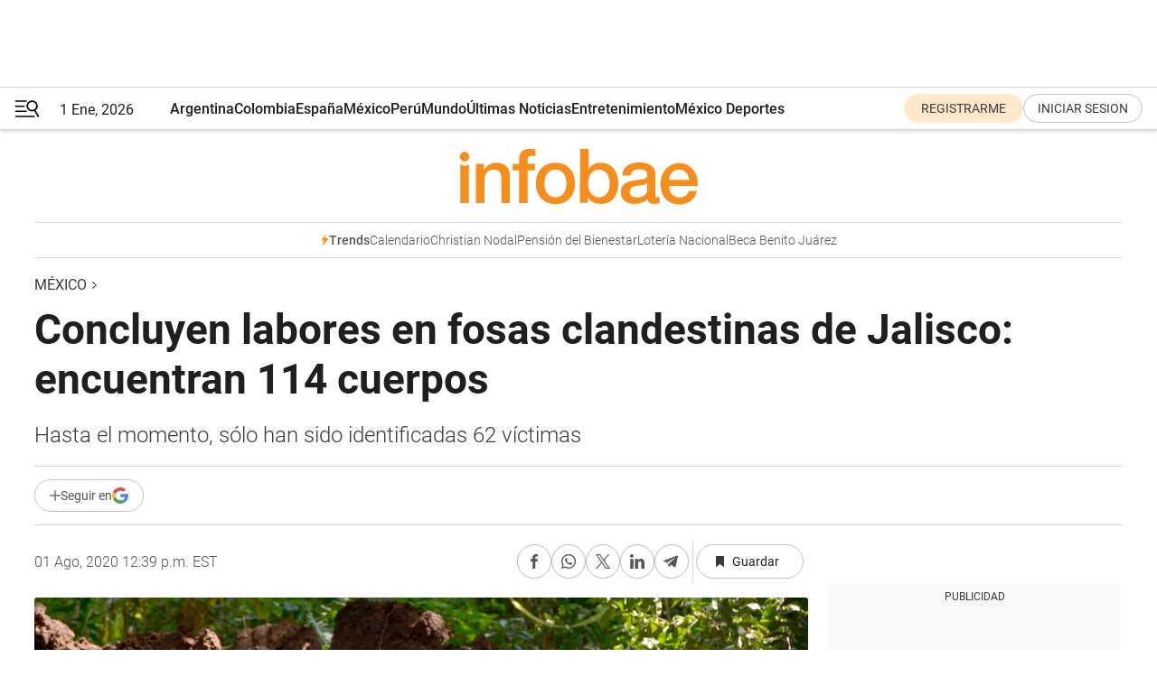

--- FILE ---
content_type: text/html; charset=utf-8
request_url: https://www.infobae.com/america/mexico/2020/08/01/concluyen-labores-en-fosas-clandestinas-de-jalisco-encuentran-114-cuerpos/
body_size: 46556
content:
<!DOCTYPE html><html lang="es" style="scroll-behavior:smooth"><head><meta charSet="UTF-8"/><meta name="MobileOptimized" content="width"/><meta name="HandheldFriendly" content="true"/><meta name="apple-mobile-web-app-capable" content="yes"/><meta name="apple-mobile-web-app-status-bar-style" content="blank-translucent"/><title>Concluyen labores en fosas clandestinas de Jalisco: encuentran 114 cuerpos - Infobae</title><meta name="title" content="Concluyen labores en fosas clandestinas de Jalisco: encuentran 114 cuerpos - Infobae"/><meta name="description" content="Hasta el momento, sólo han sido identificadas 62 víctimas"/><meta http-equiv="X-UA-Compatible" content="IE=edge,chrome=1"/><link rel="preload" as="font" type="font/woff2" crossorigin="" fetchpriority="high" href="https://www.infobae.com/assets/fonts/roboto-v30-latin-regular.woff2"/><link rel="preload" as="font" type="font/woff2" crossorigin="" fetchpriority="high" href="https://www.infobae.com/assets/fonts/roboto-v30-latin-300.woff2"/><link rel="preload" as="font" type="font/woff2" crossorigin="" fetchpriority="high" href="https://www.infobae.com/assets/fonts/roboto-v30-latin-500.woff2"/><link rel="preload" as="font" type="font/woff2" crossorigin="" fetchpriority="high" href="https://www.infobae.com/assets/fonts/roboto-v30-latin-700.woff2"/><link rel="preload" as="font" type="font/woff2" crossorigin="" fetchpriority="high" href="https://www.infobae.com/assets/fonts/roboto-v30-latin-italic.woff2"/><link rel="preload" as="font" type="font/woff2" crossorigin="" fetchpriority="high" href="https://www.infobae.com/assets/fonts/roboto-v30-latin-300italic.woff2"/><link rel="preload" as="font" type="font/woff2" crossorigin="" fetchpriority="high" href="https://www.infobae.com/assets/fonts/roboto-v30-latin-500italic.woff2"/><link rel="preload" as="font" type="font/woff2" crossorigin="" fetchpriority="high" href="https://www.infobae.com/assets/fonts/roboto-v30-latin-700italic.woff2"/><link rel="preload" href="/pf/resources/dist/infobae/css/main.css?d=3715" as="style"/><link rel="stylesheet" href="/pf/resources/dist/infobae/css/main.css?d=3715" media="screen, print"/><link rel="manifest" crossorigin="use-credentials" href="/pf/resources/manifest.json?d=3715"/><script type="application/javascript" id="polyfill-script">if(!Array.prototype.includes||!(window.Object && window.Object.assign)||!window.Promise||!window.Symbol||!window.fetch){document.write('<script type="application/javascript" src="/pf/dist/engine/polyfill.js?d=3715&mxId=00000000" defer=""><\/script>')}</script><script id="fusion-engine-react-script" type="application/javascript" src="/pf/dist/engine/react.js?d=3715&amp;mxId=00000000" defer=""></script><script id="fusion-engine-combinations-script" type="application/javascript" src="/pf/dist/components/combinations/default.js?d=3715&amp;mxId=00000000" defer=""></script><link rel="preconnect" href="https://sb.scorecardresearch.com/"/><link rel="preconnect" href="https://www.google-analytics.com/"/><link rel="preconnect" href="https://s.go-mpulse.net/"/><link rel="preconnect" href="https://fundingchoicesmessages.google.com/"/><link rel="preconnect" href="https://stats.g.doubleclick.net/"/><link rel="preconnect" href="https://www.googletagservices.com/"/><link id="fusion-template-styles" rel="stylesheet" type="text/css"/><link rel="preload" as="image" href="https://www.infobae.com/assets/images/logos/logo_infobae_naranja.svg"/><script src="/pf/resources/dist/infobae/js/main.js?d=3715" defer=""></script><script src="https://d1bl11pgu3tw3h.cloudfront.net/vendor/comscore/5.2.0/streamsense.min.js?org=infobae" defer=""></script><script src="https://sb.scorecardresearch.com/beacon.js" defer=""></script><script defer="">var _comscore = _comscore || []; _comscore.push({ c1: "2", c2: "8030908", options: { enableFirstPartyCookie: true, bypassUserConsentRequirementFor1PCookie: true } }); (function () { var s = document.createElement("script"), el = document.getElementsByTagName("script")[0]; s.async = true; s.src = "https://sb.scorecardresearch.com/cs/8030908/beacon.js"; el.parentNode.insertBefore(s, el); })();</script><script defer="">try{(function(i,s,o,g,r,a,m){i["GoogleAnalyticsObject"]=r;i[r]=i[r]||function(){(i[r].q=i[r].q||[]).push(arguments)},i[r].l=1*new Date;a=s.createElement(o),m=s.getElementsByTagName(o)[0];a.async=0;a.src=g;m.parentNode.insertBefore(a,m)})(window,document,"script","https://www.google-analytics.com/analytics.js","ga");ga("create","UA-759511-1","auto");ga("send","pageview");}catch(error){console.log("Error al inicializar gaScript:",error);}</script><script src="https://www.googletagmanager.com/gtag/js?id=G-Q2J791G3GV" async=""></script><script defer="">try{window.dataLayer = window.dataLayer || [];function gtag(){dataLayer.push(arguments);}gtag('js', new Date());gtag('config', 'G-Q2J791G3GV');}catch(error){console.log("Error al inicializar gaScript4:",error);}</script><script id="ebx" src="//applets.ebxcdn.com/ebx.js" async=""></script><script async="" src="https://functions.adnami.io/api/macro/adsm.macro.infobae.com.js"></script><script src="https://accounts.google.com/gsi/client" async="" defer=""></script><script>
  !function(e,o,n,i){if(!e){e=e||{},window.permutive=e,e.q=[];var t=function(){return([1e7]+-1e3+-4e3+-8e3+-1e11).replace(/[018]/g,function(e){return(e^(window.crypto||window.msCrypto).getRandomValues(new Uint8Array(1))[0]&15>>e/4).toString(16)})};e.config=i||{},e.config.apiKey=o,e.config.workspaceId=n,e.config.environment=e.config.environment||"production",(window.crypto||window.msCrypto)&&(e.config.viewId=t());for(var g=["addon","identify","track","trigger","query","segment","segments","ready","on","once","user","consent"],r=0;r<g.length;r++){var w=g[r];e[w]=function(o){return function(){var n=Array.prototype.slice.call(arguments,0);e.q.push({functionName:o,arguments:n})}}(w)}}}(window.permutive,"0cd2c32e-1a14-4e1f-96f0-a022c497b9cb","aa463839-b614-4c77-b5e9-6cdf10e1960c",{"consentRequired": true});
    window.googletag=window.googletag||{},window.googletag.cmd=window.googletag.cmd||[],window.googletag.cmd.push(function(){if(0===window.googletag.pubads().getTargeting("permutive").length){var e=window.localStorage.getItem("_pdfps");window.googletag.pubads().setTargeting("permutive",e?JSON.parse(e):[]);var o=window.localStorage.getItem("permutive-id");o&&(window.googletag.pubads().setTargeting("puid",o),window.googletag.pubads().setTargeting("ptime",Date.now().toString())),window.permutive.config.viewId&&window.googletag.pubads().setTargeting("prmtvvid",window.permutive.config.viewId),window.permutive.config.workspaceId&&window.googletag.pubads().setTargeting("prmtvwid",window.permutive.config.workspaceId)}});
    </script><script async="" src="https://a564e303-c351-48a1-b5d1-38585e343734.edge.permutive.app/aa463839-b614-4c77-b5e9-6cdf10e1960c-web.js"></script><script defer="">try{function classThemeChange(){const e=window.localStorage.getItem("theme"),a=document.querySelector("html");a.classList.contains("dark")||"dark"!==e||a.classList.add("dark"),a.classList.contains("dark")&&""===e&&a.classList.remove("dark")}window.addEventListener("themeChange",classThemeChange),classThemeChange();}catch(error){console.log("Error al inicializar themeJS:", error);}</script><script>try{(function(w,d,s,l,i){w[l]=w[l]||[];w[l].push({'gtm.start': new Date().getTime(),event:'gtm.js'});var f=d.getElementsByTagName(s)[0], j=d.createElement(s),dl=l!='dataLayer'?'&l='+l:'';j.async=true;j.src= 'https://www.googletagmanager.com/gtm.js?id='+i+dl;f.parentNode.insertBefore(j,f); })(window,document,'script','dataLayer','GTM-KTGQDC9');}catch(error){console.log("Error al inicializar gtmScript:",error);}</script><script>
  "undefined"!=typeof window&&(window.googlefc=window.googlefc||{},window.googlefc.callbackQueue=window.googlefc.callbackQueue||[],window.googlefc.callbackQueue.push({CONSENT_DATA_READY(){__tcfapi("addEventListener",2.2,(e,o)=>{if(o){console.log("Success getting consent data");let t=JSON.parse(localStorage.getItem("permutive-consent"));if(e?.gdprApplies){if(console.log("Country applies GDPR"),e?.eventStatus==="useractioncomplete"){console.log("First time modal");let n=e.purpose.consents["1"];n?(console.log("Consent accepted"),window.permutive.consent({opt_in:!0,token:"123"})):(console.log("Consent refused"),window.permutive.consent({opt_in:!1}))}else console.log("Consent already granted, skipping.")}else t?.opt_in?console.log("Consent already accepted for non-GDPR country, skipping."):(console.log("No previous consent found; automatically accepting consent."),window.permutive.consent({opt_in:!0,token:"123"}))}else console.error("Error getting consent data")})}}));
  </script><script defer="">try{!function(f,b,e,v,n,t,s) {if(f.fbq)return;n=f.fbq=function(){n.callMethod? n.callMethod.apply(n,arguments):n.queue.push(arguments)}; if(!f._fbq)f._fbq=n;n.push=n;n.loaded=!0;n.version='2.0'; n.queue=[];t=b.createElement(e);t.async=!0; t.src=v;s=b.getElementsByTagName(e)[0]; s.parentNode.insertBefore(t,s)}(window, document,'script', 'https://connect.facebook.net/en_US/fbevents.js'); fbq('init', '336383993555320'); fbq('track', 'PageView'); fbq('track', 'ViewContent');}catch(error){console.log("Error al inicializar facebookPixelRawCodeScript:",error);}</script><script src="https://cdn.onesignal.com/sdks/web/v16/OneSignalSDK.page.js" defer=""></script><script>const getCountry=(timeZone)=>{switch(timeZone){case 'America/Argentina/Buenos_Aires':case 'America/Argentina/Catamarca':case 'America/Argentina/ComodRivadavia':case 'America/Argentina/Cordoba':case 'America/Argentina/Jujuy':case 'America/Argentina/La_Rioja':case 'America/Argentina/Mendoza':case 'America/Argentina/Rio_Gallegos':case 'America/Argentina/Salta':case 'America/Argentina/San_Juan':case 'America/Argentina/San_Luis':case 'America/Argentina/Tucuman':case 'America/Argentina/Ushuaia':case 'America/Buenos_Aires':case 'America/Catamarca':case 'America/Cordoba':case 'America/Jujuy':case 'America/Mendoza':case 'America/Rosario':return'Argentina';case 'America/Bahia_Banderas':case 'America/Cancun':case 'America/Chihuahua':case 'America/Ciudad_Juarez':case 'America/Ensenada':case 'America/Hermosillo':case 'America/Matamoros':case 'America/Mazatlan':case 'America/Merida':case 'America/Mexico_City':case 'America/Monterrey':case 'America/Ojinaga':case 'America/Santa_Isabel':case 'America/Tijuana':case 'Mexico/BajaNorte':case 'Mexico/BajaSur':case 'Mexico/General':return'México';case 'Africa/Ceuta':case 'Atlantic/Canary':case 'Europe/Madrid':return'España';case 'America/Lima':return'Perú';case 'America/Bogota':return'Colombia';default:return'Otros'}};const country=getCountry(Intl.DateTimeFormat().resolvedOptions().timeZone);const getActionMessage=()=>{if(country==='Argentina'){return'Suscribite a nuestras notificaciones para recibir las últimas noticias de Argentina.'}
          if(country==='Otros'){return'Suscríbete a nuestras notificaciones para recibir las últimas noticias de todos los países.'}
          return'Suscríbete a nuestras notificaciones para recibir las últimas noticias de '+country+'.'};window.OneSignalDeferred=window.OneSignalDeferred||[];window.OneSignalDeferred.push(async(OneSignal)=>{await OneSignal.init({appId:'bef19c97-ed8d-479f-a038-e9d3da77d4c9',safari_web_id:'web.onesignal.auto.364542e4-0165-4e49-b6eb-0136f3f4eaa9',notifyButton:{enable:!1},allowLocalhostAsSecureOrigin:!0,serviceWorkerParam:{scope:'/'},serviceWorkerPath:'OneSignalSDKWorker.js',promptOptions:{slidedown:{prompts:[{type:'push',autoPrompt:!0,text:{actionMessage:getActionMessage(),acceptButton:'Suscribirse',cancelButton:'Después'},},],},},welcomeNotification:{title:'¡Bienvenido!',message:'Gracias por suscribirte a las notificaciones',url:'https://www.infobae.com/',},});OneSignal.User.addTag('region',country)})</script><link rel="dns-prefetch" href="https://sb.scorecardresearch.com/"/><link rel="dns-prefetch" href="https://www.google-analytics.com/"/><link rel="dns-prefetch" href="https://s.go-mpulse.net/"/><link rel="dns-prefetch" href="https://fundingchoicesmessages.google.com/"/><link rel="dns-prefetch" href="https://stats.g.doubleclick.net/"/><link rel="dns-prefetch" href="https://www.googletagservices.com/"/><meta name="viewport" content="width=device-width, initial-scale=1.0, user-scalable=yes, minimum-scale=0.5, maximum-scale=2.0"/><meta name="google-site-verification" content="DqMfuNB2bg-Ou_FEVXxZuzmDpPJ1ZVmOQVvwfJACGmM"/><link rel="canonical" href="https://www.infobae.com/america/mexico/2020/08/01/concluyen-labores-en-fosas-clandestinas-de-jalisco-encuentran-114-cuerpos/"/><link rel="amphtml" href="https://www.infobae.com/america/mexico/2020/08/01/concluyen-labores-en-fosas-clandestinas-de-jalisco-encuentran-114-cuerpos/?outputType=amp-type"/><meta property="keywords" content="Fosas clandestinas,Jalisco,114 víctimas,Fiscalía"/><meta name="robots" content="index, follow"/><meta name="googlebot" content="index, follow"/><meta name="robots" content="max-image-preview:large"/><meta name="distribution" content="global"/><meta name="rating" content="general"/><meta name="language" content="es_ES"/><meta name="news_keywords" content="Fosas clandestinas,Jalisco,114 víctimas,Fiscalía"/><meta property="article:section" content="México"/><meta property="article:section" content="América"/><meta property="article:published_time" content="2020-08-01T16:39:11.067Z"/><meta property="article:tag" content="Fosas clandestinas"/><meta property="article:tag" content="Jalisco"/><meta property="article:tag" content="114 víctimas"/><meta property="article:tag" content="Fiscalía"/><meta property="article:opinion" content="false"/><meta name="twitter:card" content="summary_large_image"/><meta name="twitter:creator" content="@infobae"/><meta name="twitter:description" content="Hasta el momento, sólo han sido identificadas 62 víctimas"/><meta name="twitter:image" content="https://www.infobae.com/resizer/v2/O6BECOGXMVA25LCUSDOR7QTIOU.jpg?auth=62e5dd643943c614fcbe57feaa087edeb6a970ad28625f6b1f682f8467316c60&amp;smart=true&amp;width=1024&amp;height=512&amp;quality=85"/><meta name="twitter:site" content="@infobae"/><meta name="twitter:title" content="Concluyen labores en fosas clandestinas de Jalisco: encuentran 114 cuerpos"/><meta property="twitter:domain" content="infobae.com"/><meta property="twitter:url" content="https://www.infobae.com/america/mexico/2020/08/01/concluyen-labores-en-fosas-clandestinas-de-jalisco-encuentran-114-cuerpos/"/><meta property="og:title" content="Concluyen labores en fosas clandestinas de Jalisco: encuentran 114 cuerpos"/><meta property="og:description" content="Hasta el momento, sólo han sido identificadas 62 víctimas"/><meta property="og:url" content="https://www.infobae.com/america/mexico/2020/08/01/concluyen-labores-en-fosas-clandestinas-de-jalisco-encuentran-114-cuerpos/"/><meta property="og:type" content="article"/><meta property="og:site_name" content="infobae"/><meta property="og:locale" content="es_LA"/><meta property="og:image" itemProp="image" content="https://www.infobae.com/resizer/v2/O6BECOGXMVA25LCUSDOR7QTIOU.jpg?auth=62e5dd643943c614fcbe57feaa087edeb6a970ad28625f6b1f682f8467316c60&amp;smart=true&amp;width=1200&amp;height=630&amp;quality=85"/><meta property="og:image:width" content="1200"/><meta property="og:image:height" content="630"/><meta property="fb:app_id" content="907935373302455"/><meta property="fb:pages" content="34839376970"/><meta property="fb:pages" content="436205896728888"/><meta property="fb:pages" content="142361755806396"/><meta name="isDFP" content="true"/><meta name="dfpPageType" content="nota"/><meta name="dfp_path" content="infobae/america/mexico"/><meta property="article:publisher" content="https://www.facebook.com/infobae"/><script type="application/ld+json">{"@context":"https://schema.org","@type":"NewsMediaOrganization","name":"Infobae","description":"El sitio de noticias en español más leído en el mundo. Con redacciones en Ciudad de México, Madrid, Bogotá, Lima y Buenos Aires; y corresponsales en las principales ciudades del mundo.","email":"contacto@infobae.com","url":"https://www.infobae.com","sameAs":["https://www.facebook.com/Infobae/","https://www.youtube.com/@Infobae","https://x.com/infobae","https://es.wikipedia.org/wiki/Infobae","https://whatsapp.com/channel/0029VaUrd33DOQIPc5yL4Z16"],"logo":{"@type":"ImageObject","url":"https://www.infobae.com/resizer/v2/NCYGYV4JW5CQHKEULJMKQU6MZU.png?auth=31eb621d6ad5fda030d6c893a4efe3120a76cc8178216c9c9a07fd3dd89a360f&width=255&height=60&quality=90","height":60,"width":255}}</script><script type="application/ld+json">{"@context":"https://schema.org","@type":"BreadcrumbList","itemListElement":[{"@type":"ListItem","position":1,"item":{"@id":"https://infobae.com","name":"Infobae"}},{"@type":"ListItem","position":2,"item":{"@id":"https://infobae.com/america/mexico","name":"México"}}]}</script><script type="application/ld+json">{"@context":"https://schema.org","@type":"NewsArticle","headline":"Concluyen labores en fosas clandestinas de Jalisco: encuentran 114 cuerpos","description":"Hasta el momento, sólo han sido identificadas 62 víctimas","articleBody":"La Fiscalía de Jalisco concluyó las labores de búsqueda de personas desaparecidas en tres fosas clandestinas encontradas en distintos puntos del estado y en donde fueron localizadas 141 víctimas. De acuerdo con las autoridades de la entidad, en la finca ubicada en la colonia El Pedregal, en el municipio de El Salto, fueron encontrados un total de 28 cuerpos. La búsqueda concluyó el pasado 27 de julio luego de descartar la presencia de más restos humanos. Los trabajos iniciaron el pasado 13 de julio luego de que vecinos denunciaran la presencia de restos humanos en una finca. Otro de los puntos en donde se concluyeron labores de búsqueda, fue en la finca ubicada en los límites de las colonias Olímpica, Las Conchas y Del Periodista, en Guadalajara. Los trabajos en ese lugar comenzaron el 3 de mayo de 2019, pero peritos del Instituto Jalisciense de Ciencias Forenses (IJCF) y personal de la fiscalía decidieron suspender el trabajo cuando se detectó la presencia de ácidos, así como de sosa cáustica. Todas las mañanas en tu correo: suscríbete al newsletter de Infobae México Tras realizar acciones de limpieza y utilizar equipo especializado, los trabajos se reanudaron en julio de este año y fueron encontrados los restos de siete personas en total, dado que entre los indicios localizados recientemente se extrajeron algunos segmentos óseos. En este punto también se hizo una revisión final con el objetivo de descartar la presencia de más víctimas o indicios. Por otra parte, la Fiscalía Estatal también dio por concluidos los trabajos en la finca ubicada en la colonia El Mirador II, en Tlajomulco de Zúñiga. Personal de la Fiscalía del Estado ingresó una vez que un juez otorgó una orden de cateo derivado de investigaciones realizadas tras la detención de 15 personas en la colonia Toluquilla, en Tlaquepaque que mantenían privadas de la libertad a ocho personas. Los trabajos en este lugar comenzaron en diciembre de 2019, pero fueron interrumpidos en marzo debido a la contingencia provocada por el COVID-19. Al reiniciar las labores en la vivienda, se localizaron restos humanos que corresponden de manera preliminar a 106 personas, aunque el análisis en el IJCF aún no concluye. Hasta el momento, sólo han podido ser identificadas 62 víctimas y del resto se realiza un trabajo minucioso de genética forense para determinar su identidad y poder verificar si cuentan con alguna carpeta de investigación en la Fiscalía Especializada. A pesar que los trabajos de búsqueda ya concluyeron, las investigaciones en cada uno de los casos continúan con la finalidad de dar con los responsables de estos hechos, aseguró la Fiscalía. El pasado 30 de julio, las autoridades de Jalisco informaron que fueron encontrados los restos de José Francisco Villa Tomás, un estudiante de preparatoria desaparecido en octubre de 2019. El hallazgo se realizó en una fosa clandestina ubicada en el camino hacia Matatlán. José Francisco, de 18 años, era estudiante de la preparatoria Tonalá Centro, lugar en donde se le vio por última vez el pasado 2 de octubre de 2019. MÁS DE ESTE TEMA: Cómo se convirtió México en un cementerio gigante: así es el horror de las fosas clandestinas La búsqueda más dolorosa: familiares de víctimas escarban en fosas clandestinas Cuatro estados concentran el 57% de fosas clandestinas en México: Alejandro Encinas","url":"https://www.infobae.com/america/mexico/2020/08/01/concluyen-labores-en-fosas-clandestinas-de-jalisco-encuentran-114-cuerpos/","dateCreated":"2020-08-01T16:12:09Z","dateModified":"2020-08-01T16:39:11Z","datePublished":"2020-08-01T16:39:11Z","mainEntityOfPage":{"@type":"WebPage","@id":"https://www.infobae.com/america/mexico/2020/08/01/concluyen-labores-en-fosas-clandestinas-de-jalisco-encuentran-114-cuerpos/"},"articleSection":"México","creator":{"@type":"Organization","name":"INFOBAE","url":"https://www.infobae.com"},"keywords":"Fosas clandestinas,Jalisco,114 víctimas,Fiscalía","publisher":{"@type":"Organization","name":"infobae","logo":{"@type":"ImageObject","url":"https://www.infobae.com/resizer/v2/NCYGYV4JW5CQHKEULJMKQU6MZU.png?auth=31eb621d6ad5fda030d6c893a4efe3120a76cc8178216c9c9a07fd3dd89a360f&width=255&height=60&quality=90","height":60,"width":255}},"author":{"@type":"Organization","name":"INFOBAE","url":"https://www.infobae.com"},"image":[{"@type":"ImageObject","url":"https://www.infobae.com/resizer/v2/O6BECOGXMVA25LCUSDOR7QTIOU.jpg?auth=62e5dd643943c614fcbe57feaa087edeb6a970ad28625f6b1f682f8467316c60&smart=true&width=1200&height=675&quality=85","width":1200,"height":675},{"@type":"ImageObject","url":"https://www.infobae.com/resizer/v2/O6BECOGXMVA25LCUSDOR7QTIOU.jpg?auth=62e5dd643943c614fcbe57feaa087edeb6a970ad28625f6b1f682f8467316c60&smart=true&width=1200&height=900&quality=85","width":1200,"height":900},{"@type":"ImageObject","url":"https://www.infobae.com/resizer/v2/O6BECOGXMVA25LCUSDOR7QTIOU.jpg?auth=62e5dd643943c614fcbe57feaa087edeb6a970ad28625f6b1f682f8467316c60&smart=true&width=1200&height=1200&quality=85","width":1200,"height":1200}]}</script><link rel="shortcut icon" type="image/x-icon" href="/pf/resources/favicon/favicon-32x32.png?d=3715"/><link rel="icon" sizes="16x16" type="image/png" href="/pf/resources/favicon/favicon-16x16.png?d=3715"/><link rel="icon" type="image/png" sizes="32x32" href="/pf/resources/favicon/favicon-32x32.png?d=3715"/><link rel="apple-touch-icon" href="/pf/resources/favicon/apple-touch-icon.png?d=3715"/><link rel="apple-touch-icon-precomposed" href="/pf/resources/favicon/apple-touch-icon-precomposed.png?d=3715"/><link rel="apple-touch-icon-120x120" href="/pf/resources/favicon/apple-touch-icon-120x120.png?d=3715"/><link rel="apple-touch-icon-120x120-precomposed" href="/pf/resources/favicon/apple-touch-icon-120x120-precomposed.png?d=3715"/><link rel="apple-touch-icon-152x152" href="/pf/resources/favicon/apple-touch-icon-152x152.png?d=3715"/><link rel="apple-touch-icon-152x152-precomposed" href="/pf/resources/favicon/apple-touch-icon-152x152-precomposed.png?d=3715"/><link rel="shortcut icon" sizes="192x192" href="/pf/resources/favicon/android-chrome-192x192.png?d=3715"/><link rel="shortcut icon" sizes="512x512" href="/pf/resources/favicon/android-chrome-512x512.png?d=3715"/>
<script>(window.BOOMR_mq=window.BOOMR_mq||[]).push(["addVar",{"rua.upush":"false","rua.cpush":"true","rua.upre":"false","rua.cpre":"true","rua.uprl":"false","rua.cprl":"false","rua.cprf":"false","rua.trans":"SJ-d93bba9c-95d3-4211-80de-a48894375018","rua.cook":"false","rua.ims":"false","rua.ufprl":"false","rua.cfprl":"true","rua.isuxp":"false","rua.texp":"norulematch","rua.ceh":"false","rua.ueh":"false","rua.ieh.st":"0"}]);</script>
                              <script>!function(e){var n="https://s.go-mpulse.net/boomerang/";if("False"=="True")e.BOOMR_config=e.BOOMR_config||{},e.BOOMR_config.PageParams=e.BOOMR_config.PageParams||{},e.BOOMR_config.PageParams.pci=!0,n="https://s2.go-mpulse.net/boomerang/";if(window.BOOMR_API_key="C7HNE-7B57D-WM7L2-K2VFG-FX3EW",function(){function e(){if(!o){var e=document.createElement("script");e.id="boomr-scr-as",e.src=window.BOOMR.url,e.async=!0,i.parentNode.appendChild(e),o=!0}}function t(e){o=!0;var n,t,a,r,d=document,O=window;if(window.BOOMR.snippetMethod=e?"if":"i",t=function(e,n){var t=d.createElement("script");t.id=n||"boomr-if-as",t.src=window.BOOMR.url,BOOMR_lstart=(new Date).getTime(),e=e||d.body,e.appendChild(t)},!window.addEventListener&&window.attachEvent&&navigator.userAgent.match(/MSIE [67]\./))return window.BOOMR.snippetMethod="s",void t(i.parentNode,"boomr-async");a=document.createElement("IFRAME"),a.src="about:blank",a.title="",a.role="presentation",a.loading="eager",r=(a.frameElement||a).style,r.width=0,r.height=0,r.border=0,r.display="none",i.parentNode.appendChild(a);try{O=a.contentWindow,d=O.document.open()}catch(_){n=document.domain,a.src="javascript:var d=document.open();d.domain='"+n+"';void(0);",O=a.contentWindow,d=O.document.open()}if(n)d._boomrl=function(){this.domain=n,t()},d.write("<bo"+"dy onload='document._boomrl();'>");else if(O._boomrl=function(){t()},O.addEventListener)O.addEventListener("load",O._boomrl,!1);else if(O.attachEvent)O.attachEvent("onload",O._boomrl);d.close()}function a(e){window.BOOMR_onload=e&&e.timeStamp||(new Date).getTime()}if(!window.BOOMR||!window.BOOMR.version&&!window.BOOMR.snippetExecuted){window.BOOMR=window.BOOMR||{},window.BOOMR.snippetStart=(new Date).getTime(),window.BOOMR.snippetExecuted=!0,window.BOOMR.snippetVersion=12,window.BOOMR.url=n+"C7HNE-7B57D-WM7L2-K2VFG-FX3EW";var i=document.currentScript||document.getElementsByTagName("script")[0],o=!1,r=document.createElement("link");if(r.relList&&"function"==typeof r.relList.supports&&r.relList.supports("preload")&&"as"in r)window.BOOMR.snippetMethod="p",r.href=window.BOOMR.url,r.rel="preload",r.as="script",r.addEventListener("load",e),r.addEventListener("error",function(){t(!0)}),setTimeout(function(){if(!o)t(!0)},3e3),BOOMR_lstart=(new Date).getTime(),i.parentNode.appendChild(r);else t(!1);if(window.addEventListener)window.addEventListener("load",a,!1);else if(window.attachEvent)window.attachEvent("onload",a)}}(),"".length>0)if(e&&"performance"in e&&e.performance&&"function"==typeof e.performance.setResourceTimingBufferSize)e.performance.setResourceTimingBufferSize();!function(){if(BOOMR=e.BOOMR||{},BOOMR.plugins=BOOMR.plugins||{},!BOOMR.plugins.AK){var n="true"=="true"?1:0,t="",a="aojvfsyx3siba2kxdl4a-f-c6408c356-clientnsv4-s.akamaihd.net",i="false"=="true"?2:1,o={"ak.v":"39","ak.cp":"619111","ak.ai":parseInt("650669",10),"ak.ol":"0","ak.cr":8,"ak.ipv":4,"ak.proto":"h2","ak.rid":"27ac5dc3","ak.r":50796,"ak.a2":n,"ak.m":"dscr","ak.n":"ff","ak.bpcip":"3.147.82.0","ak.cport":36530,"ak.gh":"23.209.83.208","ak.quicv":"","ak.tlsv":"tls1.3","ak.0rtt":"","ak.0rtt.ed":"","ak.csrc":"-","ak.acc":"","ak.t":"1767316216","ak.ak":"hOBiQwZUYzCg5VSAfCLimQ==p6625bUG0wch0DNcl6WNzeS4ICFy7buHnlgY7OltYp1OQEHANWTsz2z9HHkl+rKJ93OqGSnEVmwaH8FWLX0M/Web0HWm1kOKOvCO8v+Fnj98oKzrJsbJ9RlT0JHCP8p5AYqWfNpYcREfqYQZy/91iuOw1SIOy401ebYXoP7ezCn0M8iLB2WR7aoQ83rVNFII8Eg2rII9aInbNOcQp/OP1oCMy93szOuVKIo5Ys2NrnaZActf1bYEryiwFpEFpcWxal/uBl0Dy4cgQQQDvUg77PH5ydttqFrJ0cEdUP9ChyJVSBEp+GrYd9VicCMn2cOkG3WzbdOoyA0tBt9xaf8KToTsCW3V/VbydvH2HcR3Qy0ucjGSj6OKTsflHPT/JzttJLqfdfmdui87A2eMSKRfkwWkw3ytlLthqw++oLys51Y=","ak.pv":"133","ak.dpoabenc":"","ak.tf":i};if(""!==t)o["ak.ruds"]=t;var r={i:!1,av:function(n){var t="http.initiator";if(n&&(!n[t]||"spa_hard"===n[t]))o["ak.feo"]=void 0!==e.aFeoApplied?1:0,BOOMR.addVar(o)},rv:function(){var e=["ak.bpcip","ak.cport","ak.cr","ak.csrc","ak.gh","ak.ipv","ak.m","ak.n","ak.ol","ak.proto","ak.quicv","ak.tlsv","ak.0rtt","ak.0rtt.ed","ak.r","ak.acc","ak.t","ak.tf"];BOOMR.removeVar(e)}};BOOMR.plugins.AK={akVars:o,akDNSPreFetchDomain:a,init:function(){if(!r.i){var e=BOOMR.subscribe;e("before_beacon",r.av,null,null),e("onbeacon",r.rv,null,null),r.i=!0}return this},is_complete:function(){return!0}}}}()}(window);</script></head><body class="nd-body"><noscript><img src="https://sb.scorecardresearch.com/p?c1=2&amp;c2=8030908&amp;cv=4.4.0&amp;cj=1"/></noscript><noscript><iframe src="https://www.googletagmanager.com/ns.html?id=GTM-KTGQDC9" height="0" width="0" style="display:none;visibility:hidden"></iframe></noscript><noscript><img height="1" width="1" style="display:none" src="https://www.facebook.com/tr?id=336383993555320&ev=PageView&noscript=1"/></noscript><div id="fusion-app" class="fusion-app | infobae grid"><div class="article-right-rail-centered "><div class="article-right-rail-centered-layout "><nav><div class="interstitial_800x600 ad-wrapper"><div id="infobae_america_mexico_nota_interstitial_800x600" class="ad-interstitial-bg hide"></div><div class="dfpAd ad-interstitial"><button id="infobae_america_mexico_nota_interstitial_800x600_close" aria-label="infobae_america_mexico_nota_interstitial_800x600" class="close_ad hide"><i class="close"></i></button><div id="infobae/america/mexico/nota/interstitial_800x600" class="infobae/america/mexico/nota/interstitial_800x600 arcad"></div></div></div><div style="position:relative"><div class="masthead-navbar " id="mastheadnavbar"><div class="site-header" id="siteheader"><div class="sticky-navbar-ad-container"><div class="top_banner_970x80 ad-wrapper"><div class="dfpAd ad-top-banner"><div id="infobae/america/mexico/nota/top_banner_970x80" class="infobae/america/mexico/nota/top_banner_970x80 arcad"></div></div></div></div><div class="sectionnav-container"><span aria-label="Menu" class="hamburger hamburger-wrapper close" role="button" tabindex="-1"><svg viewBox="0 0 28 20" id="hamburger-icon" xmlns="http://www.w3.org/2000/svg" class="hamburger-icon" data-name="hamburger-icon" fill=""><path d="M27.8061 18.2936L23.9009 11.7199C26.6545 9.62581 27.2345 5.75713 25.1799 2.96266C23.0598 0.111715 18.9446 -0.552677 15.9985 1.50445C14.5751 2.49996 13.6279 3.97419 13.3517 5.66252C13.0628 7.34757 13.4737 9.04405 14.498 10.4274C16.2587 12.8169 19.499 13.7133 22.2858 12.6261L26.1944 19.1875C26.3514 19.4517 26.5513 19.6089 26.7784 19.668C26.9927 19.7238 27.2342 19.6816 27.4707 19.5593C28.2062 19.1465 28.0218 18.6387 27.8221 18.2846L27.8061 18.2936ZM24.3917 7.88058C24.0673 9.0572 23.2806 10.0477 22.1932 10.6578C21.1218 11.259 19.8172 11.4316 18.6191 11.1196C16.1094 10.466 14.6138 7.94849 15.2862 5.50947C15.9587 3.07045 18.5492 1.61694 21.0589 2.27047C23.5686 2.92401 25.0642 5.44156 24.3917 7.88058Z" fill=""></path><path d="M0 1.129C0 0.675362 0.371315 0.307617 0.829355 0.307617H12.9866C13.4446 0.307617 13.8159 0.675362 13.8159 1.129C13.8159 1.58264 13.4446 1.95038 12.9866 1.95038H0.829355C0.371315 1.95038 0 1.58264 0 1.129ZM0 7.04295C0 6.58931 0.371315 6.22157 0.829355 6.22157H10.5951C11.0531 6.22157 11.4245 6.58931 11.4245 7.04295C11.4245 7.49659 11.0531 7.86433 10.5951 7.86433H0.829355C0.371315 7.86433 0 7.49659 0 7.04295ZM0 12.9569C0 12.5033 0.371315 12.1355 0.829355 12.1355H12.9866C13.4446 12.1355 13.8159 12.5033 13.8159 12.9569C13.8159 13.4105 13.4446 13.7783 12.9866 13.7783H0.829355C0.371315 13.7783 0 13.4105 0 12.9569ZM0 18.8709C0 18.4172 0.371315 18.0495 0.829355 18.0495H22.4792C22.9372 18.0495 23.3086 18.4172 23.3086 18.8709C23.3086 19.3245 22.9372 19.6922 22.4792 19.6922H0.829355C0.371315 19.6922 0 19.3245 0 18.8709Z" fill=""></path></svg></span><a aria-label="infobae" class="site-logo" href="https://www.infobae.com/"><span class="site-logo"><img alt="Infobae" class="logo-image" height="25px" src="https://www.infobae.com/assets/images/logos/logo_infobae_naranja.svg" width="105px" fetchpriority="high" loading="eager"/></span></a><p class="date-info">1 Ene, 2026</p><div class="login-register-container"></div></div></div><nav class="content side-menu" id="side-menu" style="top:undefinedpx;height:calc(100vh - undefinedpx)"><div class="side-menu-sticky-items"><div class="queryly_searchicon_img"><label for="queryly_toggle" id="queryly-label"><button>Buscar en todo el sitio<svg id="search-icon" data-name="search-icon" xmlns="http://www.w3.org/2000/svg" viewBox="0 0 30 30"><path d="M20.35,17.59a10.43,10.43,0,1,0-3.21,3l7.7,7.65a2.19,2.19,0,1,0, 3.17-3l-.08-.07Zm-8.53.72a6.74,6.74,0,1,1,6.74-6.75,6.74,6.74,0,0,1-6.74,6.75Zm0,0"></path></svg></button></label></div></div><div class="dropdown"><div id="dropdown-item-ctn0" class="dropdown-item-ctn"><a class="item non-bold" href="https://www.infobae.com/?noredirect" rel="noopener noreferrer">Argentina</a></div><div id="dropdown-body0" class="dropdown-body"></div></div><div class="dropdown"><div id="dropdown-item-ctn2" class="dropdown-item-ctn"><a class="item non-bold" href="https://www.infobae.com/colombia/" rel="noopener noreferrer">Colombia</a></div><div id="dropdown-body2" class="dropdown-body"></div></div><div class="dropdown"><div id="dropdown-item-ctn4" class="dropdown-item-ctn"><a class="item non-bold" href="https://www.infobae.com/espana/" rel="noopener noreferrer">España</a></div><div id="dropdown-body4" class="dropdown-body"></div></div><div class="dropdown"><div id="dropdown-item-ctn6" class="dropdown-item-ctn"><a class="item non-bold" href="https://www.infobae.com/mexico/" rel="noopener noreferrer">México</a></div><div id="dropdown-body6" class="dropdown-body"></div></div><div class="dropdown"><div id="dropdown-item-ctn8" class="dropdown-item-ctn"><a class="item non-bold" href="https://www.infobae.com/peru/" rel="noopener noreferrer">Perú</a></div><div id="dropdown-body8" class="dropdown-body"></div></div><div class="dropdown"><div id="dropdown-item-ctn10" class="dropdown-item-ctn"><a class="item" href="https://www.infobae.com/america/" rel="noopener noreferrer">Mundo</a><div aria-label="Menu Item" class="icon-dropdown" role="button" tabindex="-1"><svg id="down-icon0" width="12" height="12" viewBox="0 0 12 8" fill="none" xmlns="http://www.w3.org/2000/svg" class="icon-drop "><path d="M-9.87742e-07 1.167C-9.69427e-07 0.748023 0.335182 0.41284 0.754162 0.41284C0.969636 0.41284 1.17314 0.496636 1.31679 0.652256L5.98541 5.72789L10.654 0.652257C10.9294 0.341015 11.4082 0.293132 11.7314 0.568461C12.0546 0.84379 12.0905 1.32262 11.8152 1.64584C11.8032 1.65781 11.7913 1.68175 11.7793 1.69372L6.54804 7.36789C6.26074 7.67913 5.78191 7.6911 5.47067 7.41577C5.4587 7.4038 5.44673 7.39183 5.42278 7.36789L0.203504 1.68175C0.071824 1.5381 -9.96114e-07 1.35853 -9.87742e-07 1.167Z" fill="#9B9B9B"></path></svg></div></div><div id="dropdown-body10" class="dropdown-body"><a class="dropdown-item" href="https://www.infobae.com/venezuela/"><span class="dropdown-submenu">Venezuela</span></a><a class="dropdown-item" href="https://www.infobae.com/economist/"><span class="dropdown-submenu">The economist</span></a><a class="dropdown-item" href="https://www.infobae.com/wapo/"><span class="dropdown-submenu">The Washington Post</span></a><a class="dropdown-item" href="https://www.infobae.com/america/realeza/"><span class="dropdown-submenu">Realeza</span></a></div></div><div class="dropdown"><div id="dropdown-item-ctn12" class="dropdown-item-ctn"><a class="item non-bold" href="https://www.infobae.com/mexico/ultimas-noticias/" rel="noopener noreferrer">Últimas Noticias</a></div><div id="dropdown-body12" class="dropdown-body"></div></div><div class="dropdown"><div id="dropdown-item-ctn14" class="dropdown-item-ctn"><a class="item non-bold" href="https://www.infobae.com/tag/mexico-entretenimiento/" rel="noopener noreferrer">Entretenimiento</a></div><div id="dropdown-body14" class="dropdown-body"></div></div><div class="dropdown"><div id="dropdown-item-ctn16" class="dropdown-item-ctn"><a class="item non-bold" href="https://www.infobae.com/mexico/deportes/" rel="noopener noreferrer">México Deportes</a></div><div id="dropdown-body16" class="dropdown-body"></div></div><div class="dropdown"><div id="dropdown-item-ctn18" class="dropdown-item-ctn"><a class="item non-bold" href="https://www.infobae.com/tag/narco-en-mexico/" rel="noopener noreferrer">Narco en México</a></div><div id="dropdown-body18" class="dropdown-body"></div></div><div class="dropdown"><div id="dropdown-item-ctn20" class="dropdown-item-ctn"><a class="item non-bold" href="https://www.infobae.com/tag/mexico-virales/" rel="noopener noreferrer">Virales</a></div><div id="dropdown-body20" class="dropdown-body"></div></div><div class="dropdown"><div id="dropdown-item-ctn22" class="dropdown-item-ctn"><a class="item non-bold" href="https://www.infobae.com/tag/mexico-opinion/" rel="noopener noreferrer">Opinión</a></div><div id="dropdown-body22" class="dropdown-body"></div></div><div class="dropdown"><div id="dropdown-item-ctn24" class="dropdown-item-ctn"><a class="item non-bold" href="https://www.infobae.com/cultura/" rel="noopener noreferrer">Cultura</a></div><div id="dropdown-body24" class="dropdown-body"></div></div><div class="dropdown"><div id="dropdown-item-ctn26" class="dropdown-item-ctn"><a class="item" href="https://www.infobae.com/tendencias/" rel="noopener noreferrer">Tendencias</a><div aria-label="Menu Item" class="icon-dropdown" role="button" tabindex="-1"><svg id="down-icon0" width="12" height="12" viewBox="0 0 12 8" fill="none" xmlns="http://www.w3.org/2000/svg" class="icon-drop "><path d="M-9.87742e-07 1.167C-9.69427e-07 0.748023 0.335182 0.41284 0.754162 0.41284C0.969636 0.41284 1.17314 0.496636 1.31679 0.652256L5.98541 5.72789L10.654 0.652257C10.9294 0.341015 11.4082 0.293132 11.7314 0.568461C12.0546 0.84379 12.0905 1.32262 11.8152 1.64584C11.8032 1.65781 11.7913 1.68175 11.7793 1.69372L6.54804 7.36789C6.26074 7.67913 5.78191 7.6911 5.47067 7.41577C5.4587 7.4038 5.44673 7.39183 5.42278 7.36789L0.203504 1.68175C0.071824 1.5381 -9.96114e-07 1.35853 -9.87742e-07 1.167Z" fill="#9B9B9B"></path></svg></div></div><div id="dropdown-body26" class="dropdown-body"><a class="dropdown-item" href="https://www.infobae.com/tendencias/estar-mejor/"><span class="dropdown-submenu">Estar Mejor</span></a></div></div><div class="dropdown"><div id="dropdown-item-ctn28" class="dropdown-item-ctn"><a class="item non-bold" href="https://www.infobae.com/podcasts/" rel="noopener noreferrer">Podcasts</a></div><div id="dropdown-body28" class="dropdown-body"></div></div><div class="dropdown"><div id="dropdown-item-ctn30" class="dropdown-item-ctn"><a class="item non-bold" href="https://www.infobae.com/malditos-nerds/" rel="noopener noreferrer">Malditos Nerds</a></div><div id="dropdown-body30" class="dropdown-body"></div></div><div class="dropdown"><div id="dropdown-item-ctn32" class="dropdown-item-ctn"><a class="item non-bold" href="https://www.infobae.com/tag/espana-salud/" rel="noopener noreferrer">Salud</a></div><div id="dropdown-body32" class="dropdown-body"></div></div><div class="dropdown"><div id="dropdown-item-ctn34" class="dropdown-item-ctn"><a class="item non-bold" href="https://www.infobae.com/tecno/" rel="noopener noreferrer">Tecno</a></div><div id="dropdown-body34" class="dropdown-body"></div></div><div class="dark-mode-btn "><div class="dark-mode-btn__container "><div class="dark-mode-btn__toggler "><div class="dark-mode-btn__circle "></div><svg class="light-icon" width="12" height="12" viewBox="0 0 12 12" fill="none" xmlns="http://www.w3.org/2000/svg"><path d="M12 6.10608C11.8953 6.34856 11.7107 6.445 11.4462 6.43122C11.2092 6.41745 10.9722 6.43122 10.738 6.42847C10.4762 6.42847 10.2861 6.24385 10.2861 6.00137C10.2861 5.75614 10.4762 5.57703 10.738 5.57428C10.975 5.57428 11.2119 5.5853 11.4462 5.57152C11.7107 5.55499 11.8925 5.65418 12 5.89666V6.11159V6.10608Z" fill="#1F1F1F"></path><path d="M5.89114 12C5.64866 11.8953 5.55222 11.7107 5.566 11.4462C5.57978 11.2092 5.566 10.9722 5.56876 10.738C5.56876 10.4762 5.75337 10.2861 5.99585 10.2861C6.23833 10.2861 6.42295 10.4762 6.42295 10.738C6.42295 10.975 6.41192 11.2119 6.4257 11.4462C6.44223 11.7107 6.34304 11.8925 6.10056 12H5.88563H5.89114Z" fill="#1F1F1F"></path><path d="M5.99859 2.57084C7.89158 2.57084 9.43188 4.11389 9.42636 6.00414C9.42361 7.88887 7.88331 9.42642 5.99859 9.42642C4.10835 9.42642 2.5653 7.88336 2.57081 5.99036C2.57357 4.10563 4.11386 2.56808 5.99859 2.56808V2.57084ZM6.00685 3.42778C4.5878 3.42503 3.43051 4.57681 3.42775 5.99036C3.425 7.40942 4.57678 8.56672 5.99032 8.56947C7.40938 8.57223 8.56666 7.42045 8.56942 6.00414C8.57218 4.58508 7.4204 3.42778 6.0041 3.42503L6.00685 3.42778Z" fill="#1F1F1F"></path><path d="M6.42851 0.856948C6.42851 0.994721 6.42851 1.13249 6.42851 1.27302C6.423 1.52377 6.24114 1.7139 6.00417 1.7139C5.7672 1.7139 5.57708 1.52652 5.57432 1.27853C5.57157 0.997476 5.57157 0.716419 5.57432 0.435362C5.57432 0.184616 5.76445 0 6.00417 0C6.23563 0 6.423 0.187371 6.42851 0.429852C6.43127 0.573135 6.42851 0.716419 6.42851 0.856948Z" fill="#1F1F1F"></path><path d="M0.851433 6.4285C0.713661 6.4285 0.575889 6.4285 0.435361 6.4285C0.18737 6.42299 0 6.23562 0 5.9959C0 5.75617 0.18737 5.57431 0.440872 5.57155C0.716416 5.5688 0.994717 5.57155 1.27026 5.57155C1.52101 5.57155 1.71113 5.75893 1.71389 5.9959C1.71389 6.23838 1.52652 6.42575 1.26475 6.4285C1.12698 6.4285 0.989206 6.4285 0.848678 6.4285H0.851433Z" fill="#1F1F1F"></path><path d="M1.6312 2.11615C1.63671 1.88745 1.71662 1.75519 1.87368 1.67804C2.03074 1.60088 2.19607 1.60915 2.32558 1.72763C2.52672 1.90949 2.71961 2.10238 2.90422 2.30352C3.05301 2.4661 3.03097 2.7196 2.87667 2.87391C2.7196 3.02821 2.46886 3.05025 2.30629 2.90146C2.1079 2.72235 1.92053 2.52947 1.73867 2.33384C1.67805 2.26495 1.65325 2.163 1.63396 2.11891L1.6312 2.11615Z" fill="#1F1F1F"></path><path d="M9.8865 1.63127C10.1152 1.63953 10.2475 1.71944 10.3246 1.8765C10.4018 2.03632 10.388 2.19889 10.2695 2.32564C10.0877 2.52679 9.89477 2.71967 9.69362 2.90153C9.52829 3.05033 9.27755 3.02553 9.12324 2.86847C8.96894 2.71141 8.9524 2.46066 9.1012 2.29809C9.28306 2.10245 9.47319 1.91232 9.66882 1.73322C9.73495 1.6726 9.83966 1.65055 9.8865 1.63127Z" fill="#1F1F1F"></path><path d="M1.63124 9.87282C1.65604 9.82597 1.69186 9.71576 1.7635 9.6386C1.92332 9.4595 2.09691 9.29141 2.27326 9.12609C2.44961 8.95525 2.70587 8.96076 2.87395 9.12609C3.04203 9.29141 3.04754 9.55043 2.8767 9.72678C2.70862 9.90313 2.53503 10.0767 2.35592 10.2476C2.22091 10.3771 2.05558 10.4074 1.88474 10.3302C1.71942 10.2558 1.63675 10.1208 1.62849 9.87557L1.63124 9.87282Z" fill="#1F1F1F"></path><path d="M10.3716 9.89209C10.3605 10.1208 10.2779 10.2531 10.1208 10.3275C9.96099 10.4019 9.80117 10.3881 9.67167 10.2696C9.47603 10.0877 9.28591 9.90036 9.10405 9.70197C8.94974 9.53389 8.97178 9.27763 9.13436 9.12057C9.29142 8.96902 9.54216 8.95248 9.70473 9.10403C9.89762 9.28314 10.085 9.46775 10.2613 9.66339C10.3247 9.73503 10.3495 9.8425 10.3716 9.89209Z" fill="#1F1F1F"></path></svg><svg class="dark-icon" width="12" height="12" viewBox="0 0 12 12" fill="none" xmlns="http://www.w3.org/2000/svg"><path d="M0 5.6173C0.0203122 5.43051 0.0372386 5.24373 0.0643215 5.06034C0.314839 3.37929 1.12056 2.02766 2.4747 1.00545C3.0773 0.550379 3.74422 0.227753 4.46869 0.0205937C4.65488 -0.0337432 4.83769 0.0205937 4.93925 0.17002C5.0442 0.319447 5.04081 0.492646 4.90878 0.659052C4.52624 1.14129 4.25202 1.67447 4.09968 2.27218C3.82885 3.33175 3.90671 4.36075 4.36374 5.3558C4.84785 6.40178 5.62648 7.15571 6.67594 7.61078C7.44104 7.94359 8.24337 8.04887 9.07278 7.93341C9.89881 7.81794 10.6267 7.48852 11.28 6.97232C11.3647 6.9044 11.473 6.83988 11.578 6.8229C11.8589 6.77875 12.0519 7.00628 11.9876 7.28136C11.754 8.25264 11.3241 9.12542 10.6673 9.88274C9.8785 10.7929 8.90352 11.4279 7.74572 11.7506C5.92101 12.26 4.20463 11.9917 2.64059 10.9219C1.29998 10.005 0.470565 8.72808 0.128643 7.13533C0.0744772 6.88742 0.0575511 6.63272 0.0236975 6.38141C0.0169267 6.34066 0.0101555 6.2999 0.0033848 6.25575C0.0033848 6.0452 0.0033848 5.83125 0.0033848 5.62069L0 5.6173ZM3.63589 1.2228C1.77732 2.17709 0.51119 4.33359 0.897122 6.72441C1.28644 9.1424 3.23303 10.9491 5.68742 11.1563C8.04025 11.3566 9.99699 9.95746 10.8399 8.24584C8.6293 9.16617 6.55069 8.9692 4.80045 7.26778C3.04683 5.55956 2.78277 3.48118 3.63927 1.2228H3.63589Z" fill="white"></path>;</svg></div></div></div></nav><nav class="right-panel " id="right-panel" style="height:calc(100vh - undefinedpx)"><div class="right-panel__header"><div class="right-panel__user-data"><div class="right-panel__content-avatar"><div class="user-default-avatar-ctn"><svg class="user-default-avatar" viewBox="0 0 32 32" fill="none" xmlns="http://www.w3.org/2000/svg"><path d="M24.544 27.9848C24.544 26.7713 24.5689 25.6161 24.544 24.4608C24.411 21.9425 22.3996 19.9311 19.8813 19.8064C17.3381 19.7649 14.7948 19.7649 12.2515 19.8064C9.63345 19.8563 7.51406 21.9674 7.44757 24.5855C7.42264 25.5745 7.43926 26.5636 7.43095 27.5443V28.0263C3.00101 24.8764 0.665526 19.5405 1.34706 14.1464C2.36935 6.05951 9.75812 0.32469 17.845 1.34698C23.8292 2.10331 28.7578 6.4252 30.2788 12.2681C31.8496 18.194 29.564 24.4691 24.544 27.9848M15.9833 6.50001C13.1575 6.50832 10.8801 8.80225 10.8885 11.6281C10.8968 14.4539 13.1907 16.7313 16.0165 16.7229C18.8424 16.7146 21.1197 14.4207 21.1114 11.5949C21.1114 11.5949 21.1114 11.5865 21.1114 11.5782C21.0948 8.76069 18.8008 6.4917 15.9833 6.50001" fill="#D5D5D5"></path><circle cx="16" cy="16" r="15.75" stroke="#777777" stroke-width="0.5"></circle></svg></div></div><div class="right-panel__content-info"><span>Bienvenido</span><span>Por favor, ingresa a tu cuenta.</span></div></div><div class="right-panel__auth-buttons"><button aria-label="Registrarme" class="right-panel__auth-buttons-register">REGISTRARME</button><button aria-label="Iniciar sesión" class="right-panel__auth-buttons-login">INICIAR SESIÓN</button></div></div></nav></div></div><div class="width_full" style="height:falsepx"></div></nav><div class="article-right-rail-centered-content"><aside class="article-right-rail-centered-left-span span-rail" data-element="span-rail"><div class="span-section"><div class="megalateral_2_250x600 ad-wrapper ad-desktop"><div class="dfpAd ad-megalateral"><div id="infobae/america/mexico/nota/megalateral_2_250x600" class="infobae/america/mexico/nota/megalateral_2_250x600 arcad"></div></div></div></div></aside><div class="article-right-rail-centered-layout-body "><div class="top page-container"><div class="masthead-header"><div class="mhh-new"><div id="fusion-static-enter:static-masthead-header" style="display:none" data-fusion-component="static-masthead-header" data-persistent-entry="true"></div><a aria-label="Logo link" class="mhh-site-logo" href="https://www.infobae.com/" rel="noreferrer noopener"><img alt="Infobae" height="65" loading="eager" src="https://www.infobae.com/assets/images/logos/logo_infobae_naranja.svg" width="280" fetchpriority="high"/></a><div id="fusion-static-exit:static-masthead-header" style="display:none" data-fusion-component="static-masthead-header" data-persistent-exit="true"></div><div class="header_izq_180x70 ad-wrapper ad-desktop"><div class="dfpAd ad-header-masthead-left"><div id="infobae/america/mexico/nota/header_izq_180x70" class="infobae/america/mexico/nota/header_izq_180x70 arcad"></div></div></div><div class="header_der_180x70 ad-wrapper ad-desktop"><div class="dfpAd ad-header-masthead-right"><div id="infobae/america/mexico/nota/header_der_180x70" class="infobae/america/mexico/nota/header_der_180x70 arcad"></div></div></div></div><div class="ctn-quicklinks"></div></div></div><section class="article-section page-container"><header class="article-header-wrapper"><div class="article-header with-follow-button-ctn"><div class="display_flex justify_space_between article-section-ctn"><div class="display_flex align_items_center"><a aria-label="México" class="display_flex align_items_center article-section-tag" href="/america/mexico/">México</a><svg class="arrow" fill="none" viewBox="0 0 5 8" xmlns="http://www.w3.org/2000/svg"><path d="M0.519579 8C0.240259 8 0.0168041 7.77654 0.0168041 7.49723C0.0168041 7.35358 0.0726679 7.21791 0.176415 7.12214L3.56017 4.00973L0.176415 0.897311C-0.0310792 0.713758 -0.0630014 0.394536 0.120551 0.179062C0.304104 -0.0364133 0.623326 -0.0603549 0.838801 0.123198C0.846781 0.131178 0.862742 0.139159 0.870723 0.147139L4.6535 3.63464C4.861 3.82617 4.86898 4.14539 4.68543 4.35289C4.67744 4.36087 4.66946 4.36885 4.6535 4.38481L0.862742 7.86433C0.766976 7.95212 0.647267 8 0.519579 8V8Z"></path></svg></div></div><h1 id="concluyen-labores-en-fosas-clandestinas-de-jalisco:-encuentran-114-cuerpos" class="display-block article-headline text_align_left">Concluyen labores en fosas clandestinas de Jalisco: encuentran 114 cuerpos</h1><h2 class="article-subheadline text_align_left">Hasta el momento, sólo han sido identificadas 62 víctimas</h2><div class="display_flex align_items_center flex_row byline follow-button-ctn no-author"><a aria-label="Seguir en Google" class="follow-button display_flex align_items_center" href="https://profile.google.com/cp/CgsvbS8wMTI1aDVmaA" rel="noopener noreferrer" target="_blank" title="Seguir en Google"><svg id="Capa_1" xmlns="http://www.w3.org/2000/svg" viewBox="0 0 9.9 10" width="16" height="16" class="follow-button-icon-more"><g id="Grupo_9508"><g id="Grupo_9506"><path id="Uni\xF3n_6" fill="#707070" d="M4.3,9.3v-3.7H.6c-.36-.03-.63-.34-.6-.7,.03-.32,.28-.57,.6-.6h3.7V.6c.03-.36,.34-.63,.7-.6,.32,.03,.57,.28,.6,.6v3.7h3.7c.36,.03,.63,.34,.6,.7-.03,.32-.28,.57-.6,.6h-3.69v3.7c.03,.36-.24,.67-.6,.7-.36,.03-.67-.24-.7-.6,0-.03,0-.07,0-.1h0Z"></path></g></g></svg><span>Seguir en</span><img alt="Icono de Google para seguir en redes sociales" class="follow-button-icon" height="18" src="https://www.infobae.com/assets/images/icons/IconGoogle.svg" width="18" fetchpriority="high" loading="eager" decoding="async"/></a></div></div></header><article class="article"><div class="sharebar-container display_flex"><div class="share-bar-article-date-container "><span class="sharebar-article-date">01 Ago, 2020 12:39 p.m. EST</span></div><div class="sharebar-buttons-container display_flex"><div aria-label="Guardar" class="sharebar-buttons button-save" role="button" tabindex="0"><svg width="9" height="12" viewBox="0 0 8 10" fill="none" xmlns="http://www.w3.org/2000/svg" class="saved-icon saved"><path d="M6.64286 0.5V9.31687L4.1116 7.16407L4.11106 7.16361C3.79894 6.89891 3.34392 6.89891 3.03179 7.16361L3.03126 7.16407L0.5 9.31687V0.5H6.64286Z"></path></svg><span class="buttons-save-text">Guardar</span></div><div class="sharebar-buttons-separator"></div><button class="sharemenu-buttons display_flex" aria-label="Compartir en Telegram"><svg width="38" height="38" viewBox="0 0 38 38" fill="none" xmlns="http://www.w3.org/2000/svg"><rect x="0.5" y="0.5" width="37" height="37" rx="18.5" fill="white"></rect><rect x="0.5" y="0.5" width="37" height="37" rx="18.5" stroke="#C2C2C2"></rect><path d="M24.9696 12.5511L10.3405 18.0494C10.0623 18.151 9.92701 18.4484 10.0398 18.7168C10.0999 18.8619 10.2277 18.9779 10.3856 19.0214L14.1068 20.0805L15.4975 24.3312C15.6028 24.6576 15.9636 24.839 16.2944 24.7374C16.3921 24.7084 16.4823 24.6504 16.5575 24.5778L18.482 22.6846L22.2558 25.354C22.6091 25.6006 23.0977 25.5281 23.3533 25.1872C23.421 25.1001 23.4661 24.9986 23.4887 24.897L25.9845 13.3707C26.0672 12.979 25.8116 12.5946 25.4056 12.5148C25.2628 12.4858 25.1124 12.5003 24.9771 12.5511M23.1429 15.1116L16.347 20.9147C16.2793 20.9727 16.2342 21.0525 16.2267 21.1395L15.9636 23.381C15.9636 23.4172 15.926 23.4462 15.8884 23.439C15.8583 23.439 15.8358 23.4172 15.8283 23.3955L14.7533 20.0442C14.7007 19.8919 14.7683 19.7251 14.9111 19.638L22.9399 14.836C23.0226 14.7852 23.1353 14.8142 23.1804 14.894C23.2255 14.9666 23.2105 15.0536 23.1504 15.1116" fill="#555555"></path></svg></button><button class="sharemenu-buttons display_flex" aria-label="Compartir en Linkedin"><svg width="38" height="38" viewBox="0 0 38 38" fill="none" xmlns="http://www.w3.org/2000/svg"><rect x="0.5" y="0.5" width="37" height="37" rx="18.5" fill="white"></rect><rect x="0.5" y="0.5" width="37" height="37" rx="18.5" stroke="#C2C2C2"></rect><path d="M16.5556 27V16.2231H19.963V17.6949C20.0185 17.6368 20.0648 17.5787 20.1111 17.5206C20.8611 16.349 22.2037 15.739 23.537 15.981C25.3889 16.1359 26.8426 17.7046 26.9259 19.6411C26.9722 20.0478 27 20.4641 27 20.8708C27 22.817 27 24.7633 27 26.7095V26.9806H23.5741V26.6805C23.5741 24.8892 23.5741 23.0882 23.5741 21.2969C23.5741 20.8805 23.5278 20.4545 23.4259 20.0478C23.1945 19.1279 22.2963 18.5663 21.4074 18.8084C21.2037 18.8665 21 18.9633 20.8333 19.0989C20.3333 19.4281 20.0185 19.9897 19.9907 20.6094C19.9722 21.1419 19.9722 21.6842 19.9722 22.2167V26.9903H16.5648L16.5556 27ZM11.2222 27V16.2037H11.7407C12.6204 16.2037 13.5 16.2037 14.3796 16.2037C14.5833 16.2037 14.6482 16.2328 14.6482 16.4748V26.9903H11.2222V27ZM11.0093 12.8825C11.0093 11.8465 11.8055 11.0041 12.787 11.0041C12.8426 11.0041 12.8982 11.0041 12.9537 11.0041C13.9445 10.9363 14.7963 11.7206 14.8611 12.7567C14.8611 12.7954 14.8611 12.8438 14.8611 12.8825C14.8426 13.9283 14.0278 14.761 13.0278 14.7416C12.9907 14.7416 12.9537 14.7416 12.9259 14.7416H12.9074C11.9259 14.8191 11.0741 14.0445 11 13.0181C11 12.9697 11 12.931 11 12.8825H11.0093Z" fill="#555555"></path></svg></button><button class="sharemenu-buttons display_flex" aria-label="Compartir en Twitter"><svg width="38" height="38" viewBox="0 0 38 38" fill="none" xmlns="http://www.w3.org/2000/svg"><rect x="0.5" y="0.5" width="37" height="37" rx="18.5" fill="white"></rect><rect x="0.5" y="0.5" width="37" height="37" rx="18.5" stroke="#C2C2C2"></rect><path d="M11.0391 11L17.2165 19.8249L11 27H12.399L17.8415 20.7182L22.2389 27H27L20.475 17.6786L26.2613 11H24.8623L19.85 16.7855L15.8001 11H11.0391ZM13.0965 12.101H15.2838L24.9423 25.8987H22.7551L13.0965 12.101Z" fill="#555555"></path></svg></button><button class="sharemenu-buttons display_flex" aria-label="Compartir en Whatsapp"><svg width="38" height="38" viewBox="0 0 38 38" fill="none" xmlns="http://www.w3.org/2000/svg"><rect x="0.5" y="0.5" width="37" height="37" rx="18.5" fill="white"></rect><rect x="0.5" y="0.5" width="37" height="37" rx="18.5" stroke="#C2C2C2"></rect><path d="M21.2863 19.9439C21.0997 19.8551 20.9664 19.9262 20.8419 20.0861C20.6731 20.3261 20.4687 20.5483 20.2909 20.7794C20.1665 20.9393 20.0243 20.9749 19.8376 20.8949C18.6645 20.4239 17.7757 19.6506 17.1269 18.5841C17.0292 18.4242 17.038 18.2997 17.1536 18.1575C17.3225 17.9531 17.4824 17.7576 17.6157 17.5354C17.678 17.4287 17.7135 17.2599 17.678 17.1532C17.4735 16.6111 17.2425 16.0867 17.0114 15.5535C16.9669 15.4557 16.8781 15.3313 16.7892 15.3224C16.4248 15.2602 16.0426 15.1891 15.7316 15.4912C15.1094 16.0778 14.8784 16.7977 15.0383 17.6243C15.1805 18.3619 15.5983 18.9663 16.0426 19.5618C16.887 20.6638 17.8646 21.6237 19.1622 22.1925C19.7932 22.4769 20.4331 22.7613 21.1441 22.7613C21.2685 22.7613 21.393 22.7613 21.5085 22.7346C22.4506 22.5391 23.1172 22.0058 23.0816 21.0193C23.0816 20.9216 23.0194 20.7794 22.9483 20.7438C22.3973 20.4594 21.8462 20.2017 21.2863 19.9439Z" fill="#555555"></path><path d="M26.9482 17.8724C26.3972 13.4642 22.1401 10.3447 17.7229 11.1179C12.6481 11.9977 9.71521 17.2859 11.6883 21.9963C12.1948 22.6629 12.0615 23.3472 11.8216 24.0849C11.5105 25.027 11.2794 26.0046 11.0039 27C11.1194 26.9733 11.1994 26.9644 11.2794 26.9378C12.5059 26.6178 13.7324 26.3068 14.9411 25.9868C15.1544 25.9335 15.3144 25.9602 15.5099 26.0579C17.1719 26.8667 18.9227 27.0978 20.718 26.7067C24.833 25.7913 27.4548 22.0496 26.9305 17.8902L26.9482 17.8724ZM20.0515 25.4624C18.4784 25.7113 17.003 25.3913 15.6166 24.6003C15.5099 24.5381 15.3411 24.5115 15.2077 24.547C14.4612 24.7248 13.7146 24.9292 12.9147 25.1336C13.1192 24.3693 13.3058 23.6672 13.5102 22.9473C13.5635 22.7606 13.5369 22.6273 13.4391 22.4673C11.0039 18.5479 13.1014 13.5442 17.6163 12.5043C21.2868 11.6511 25.0285 14.1841 25.5884 17.908C26.1395 21.5519 23.6954 24.8936 20.0515 25.4624Z" fill="#555555"></path></svg></button><button class="sharemenu-buttons display_flex" aria-label="Compartir en Facebook"><svg width="38" height="38" viewBox="0 0 38 38" fill="none" xmlns="http://www.w3.org/2000/svg"><rect x="0.5" y="0.5" width="37" height="37" rx="18.5" fill="white"></rect><rect x="0.5" y="0.5" width="37" height="37" rx="18.5" stroke="#C2C2C2"></rect><path d="M17.3544 26.9921V18.9235H15V16.3346H17.3544V16.0805C17.3544 15.3816 17.3291 14.6748 17.3882 13.976C17.3882 12.8642 18.0633 11.8556 19.1266 11.3712C19.5232 11.1965 19.9452 11.0853 20.3755 11.0376C21.2532 10.9741 22.1308 10.99 23 11.0932V13.4201H22.7722C22.2743 13.4201 21.7848 13.4201 21.2869 13.436C20.73 13.4042 20.2489 13.8013 20.2152 14.3254C20.2152 14.373 20.2152 14.4128 20.2152 14.4604C20.1983 15.0481 20.2152 15.6357 20.2152 16.2234C20.2152 16.2552 20.2152 16.2949 20.2321 16.3267H22.9409C22.8228 17.2082 22.7046 18.0579 22.5865 18.9315H20.2236V27H17.3629L17.3544 26.9921Z" fill="#555555"></path></svg></button></div></div><div class="body-article "><div class="visual__image image-initial-width"><picture><source srcSet="https://www.infobae.com/resizer/v2/O6BECOGXMVA25LCUSDOR7QTIOU.jpg?auth=62e5dd643943c614fcbe57feaa087edeb6a970ad28625f6b1f682f8467316c60&amp;smart=true&amp;width=992&amp;height=661&amp;quality=85" media="(min-width: 1000px)"/><source srcSet="https://www.infobae.com/resizer/v2/O6BECOGXMVA25LCUSDOR7QTIOU.jpg?auth=62e5dd643943c614fcbe57feaa087edeb6a970ad28625f6b1f682f8467316c60&amp;smart=true&amp;width=768&amp;height=512&amp;quality=85" media="(min-width: 768px)"/><source srcSet="https://www.infobae.com/resizer/v2/O6BECOGXMVA25LCUSDOR7QTIOU.jpg?auth=62e5dd643943c614fcbe57feaa087edeb6a970ad28625f6b1f682f8467316c60&amp;smart=true&amp;width=577&amp;height=385&amp;quality=85" media="(min-width: 580px)"/><source srcSet="https://www.infobae.com/resizer/v2/O6BECOGXMVA25LCUSDOR7QTIOU.jpg?auth=62e5dd643943c614fcbe57feaa087edeb6a970ad28625f6b1f682f8467316c60&amp;smart=true&amp;width=420&amp;height=280&amp;quality=85" media="(min-width: 350px)"/><source srcSet="https://www.infobae.com/resizer/v2/O6BECOGXMVA25LCUSDOR7QTIOU.jpg?auth=62e5dd643943c614fcbe57feaa087edeb6a970ad28625f6b1f682f8467316c60&amp;smart=true&amp;width=350&amp;height=233&amp;quality=85" media="(min-width: 80px)"/><img alt="Fosas clandestinas (Foto: Cuartoscuro)" class="global-image" decoding="async" fetchpriority="high" height="4000" loading="eager" src="https://www.infobae.com/resizer/v2/O6BECOGXMVA25LCUSDOR7QTIOU.jpg?auth=62e5dd643943c614fcbe57feaa087edeb6a970ad28625f6b1f682f8467316c60&amp;smart=true&amp;width=350&amp;height=233&amp;quality=85" width="6000"/></picture><figcaption class="article-figcaption-img">Fosas clandestinas (Foto: Cuartoscuro)</figcaption></div><p class="paragraph">La Fiscalía de Jalisco concluyó las labores de búsqueda de personas desaparecidas en <b>tres fosas clandestinas encontradas en distintos puntos del estado</b> y en donde fueron localizadas <b>141 víctimas</b>.</p><p class="paragraph">De acuerdo con las autoridades de la entidad, <b>en la finca ubicada en la colonia El Pedregal, en el municipio de El Salto, fueron encontrados un total de 28 cuerpos.</b> La búsqueda concluyó el pasado 27 de julio luego de descartar la presencia de más restos humanos. Los trabajos iniciaron el pasado 13 de julio luego de que vecinos denunciaran la presencia de restos humanos en una finca.</p><div class="inline ad-wrapper"><div class="dfpAd ad-inline"><div id="infobae/america/mexico/nota/inline" class="infobae/america/mexico/nota/inline arcad"></div></div></div><p class="paragraph">Otro de los puntos en donde se concluyeron labores de búsqueda, fue en la <b>finca ubicada en los límites de las colonias Olímpica, Las Conchas y Del Periodista, en Guadalajara.</b></p><p class="paragraph">Los trabajos en ese lugar comenzaron el 3 de mayo de 2019, pero peritos del Instituto Jalisciense de Ciencias Forenses (IJCF) y personal de la fiscalía decidieron suspender el trabajo cuando se detectó la presencia de ácidos, así como de sosa cáustica.</p><div class="visual__image"><picture><source srcSet="https://www.infobae.com/resizer/v2/RSEXBDWHUVHMPDMMIRTU7Y5RMA.jpg?auth=73a6cdb445c5adbe112af9d9f8a676205f794b8e15a74c9f7ff055d66c42c605&amp;smart=true&amp;width=992&amp;height=662&amp;quality=85" media="(min-width: 1000px)"/><source srcSet="https://www.infobae.com/resizer/v2/RSEXBDWHUVHMPDMMIRTU7Y5RMA.jpg?auth=73a6cdb445c5adbe112af9d9f8a676205f794b8e15a74c9f7ff055d66c42c605&amp;smart=true&amp;width=768&amp;height=513&amp;quality=85" media="(min-width: 768px)"/><source srcSet="https://www.infobae.com/resizer/v2/RSEXBDWHUVHMPDMMIRTU7Y5RMA.jpg?auth=73a6cdb445c5adbe112af9d9f8a676205f794b8e15a74c9f7ff055d66c42c605&amp;smart=true&amp;width=577&amp;height=385&amp;quality=85" media="(min-width: 580px)"/><source srcSet="https://www.infobae.com/resizer/v2/RSEXBDWHUVHMPDMMIRTU7Y5RMA.jpg?auth=73a6cdb445c5adbe112af9d9f8a676205f794b8e15a74c9f7ff055d66c42c605&amp;smart=true&amp;width=420&amp;height=280&amp;quality=85" media="(min-width: 350px)"/><source srcSet="https://www.infobae.com/resizer/v2/RSEXBDWHUVHMPDMMIRTU7Y5RMA.jpg?auth=73a6cdb445c5adbe112af9d9f8a676205f794b8e15a74c9f7ff055d66c42c605&amp;smart=true&amp;width=350&amp;height=234&amp;quality=85" media="(min-width: 80px)"/><img alt="Fosas clandestinas (Foto: Cuartoscuro)" class="global-image" decoding="async" fetchpriority="low" height="2008" loading="lazy" src="https://www.infobae.com/resizer/v2/RSEXBDWHUVHMPDMMIRTU7Y5RMA.jpg?auth=73a6cdb445c5adbe112af9d9f8a676205f794b8e15a74c9f7ff055d66c42c605&amp;smart=true&amp;width=350&amp;height=234&amp;quality=85" width="3008"/></picture><figcaption class="article-figcaption-img">Fosas clandestinas (Foto: Cuartoscuro)</figcaption></div><div class="inline_2_DSK ad-wrapper ad-desktop"><div class="dfpAd ad-inline"><div id="infobae/america/mexico/nota/inline_2_DSK" class="infobae/america/mexico/nota/inline_2_DSK arcad"></div></div></div><div class="text-element"><a rel="noopener"href="https://mailchi.mp/newsletter/mexico-al-dia-mananas"><mark class="hl_yellow"><i><b>Todas las mañanas en tu correo: suscríbete al newsletter de Infobae México</b></i></mark></a></div><p class="paragraph">Tras realizar acciones de limpieza y utilizar equipo especializado, los trabajos se reanudaron en julio de este año y <b>fueron encontrados los restos de siete personas</b> en total, dado que entre los indicios localizados recientemente se extrajeron algunos segmentos óseos.</p><div class="ad-wrapper ad-mobile"><div class="dfpAd "><div id="infobae/america/mexico/nota" class="infobae/america/mexico/nota arcad"></div></div></div><p class="paragraph">En este punto también se hizo una revisión final con el objetivo de descartar la presencia de más víctimas o indicios.</p><p class="paragraph">Por otra parte, la Fiscalía Estatal también dio por concluidos los trabajos en la <b>finca ubicada en la colonia El Mirador II, en Tlajomulco de Zúñiga</b>. Personal de la Fiscalía del Estado ingresó una vez que un juez otorgó una orden de cateo derivado de investigaciones realizadas tras la detención de 15 personas en la colonia Toluquilla, en Tlaquepaque que mantenían privadas de la libertad a ocho personas.</p><div class="Ad_1 ad-wrapper ad-mobile"><div class="dfpAd ad-mobile-size ad-text-body-article"><div id="infobae/america/mexico/nota/Ad_1" class="infobae/america/mexico/nota/Ad_1 arcad"></div></div></div><p class="paragraph">Los trabajos en este lugar comenzaron en diciembre de 2019, pero fueron interrumpidos en marzo debido a la contingencia provocada por el COVID-19. Al reiniciar las labores en la vivienda, <b>se localizaron restos humanos que corresponden de manera preliminar a 106 personas</b>, aunque el análisis en el IJCF aún no concluye.</p><p class="paragraph"><b>Hasta el momento, sólo han podido ser identificadas 62 víctimas </b>y del resto se realiza un trabajo minucioso de genética forense para determinar su identidad y poder verificar si cuentan con alguna carpeta de investigación en la Fiscalía Especializada.</p><div class="Ad_2 ad-wrapper ad-mobile"><div class="dfpAd ad-mobile-size ad-text-body-article"><div id="infobae/america/mexico/nota/Ad_2" class="infobae/america/mexico/nota/Ad_2 arcad"></div></div></div><p class="paragraph">A pesar que los trabajos de búsqueda ya concluyeron, las investigaciones en cada uno de los casos continúan con la finalidad de dar con los responsables de estos hechos, aseguró la Fiscalía.</p><p class="paragraph">El pasado 30 de julio, las autoridades de Jalisco informaron que fueron encontrados los restos de José Francisco Villa Tomás, un estudiante de preparatoria desaparecido en octubre de 2019. El hallazgo se realizó en una fosa clandestina ubicada en el camino hacia Matatlán.</p><div class="Ad_3 ad-wrapper ad-mobile"><div class="dfpAd ad-mobile-size ad-text-body-article"><div id="infobae/america/mexico/nota/Ad_3" class="infobae/america/mexico/nota/Ad_3 arcad"></div></div></div><p class="paragraph">José Francisco, de 18 años, era estudiante de la preparatoria Tonalá Centro, lugar en donde se le vio por última vez el pasado 2 de octubre de 2019.</p><p class="paragraph"><mark class="hl_orange"><b>MÁS DE ESTE TEMA:</b></mark></p><div class="Ad_4 ad-wrapper ad-mobile"><div class="dfpAd ad-mobile-size ad-text-body-article"><div id="infobae/america/mexico/nota/Ad_4" class="infobae/america/mexico/nota/Ad_4 arcad"></div></div></div><div class="text-element"><a rel="noopener noreferrer"href="https://www.infobae.com/america/mexico/2020/02/26/como-se-convirtio-mexico-en-un-cementerio-gigante-asi-es-el-horror-de-las-fosas-clandestinas/" target=_blank><i>Cómo se convirtió México en un cementerio gigante: así es el horror de las fosas clandestinas</i></a></div><div class="text-element"><a rel="noopener noreferrer"href="https://www.infobae.com/america/mexico/2020/02/11/la-busqueda-mas-dolorosa-familiares-de-victimas-escarban-en-fosas-clandestinas/" target=_blank><i>La búsqueda más dolorosa: familiares de víctimas escarban en fosas clandestinas</i></a></div><div class="Ad_5 ad-wrapper ad-mobile"><div class="dfpAd ad-mobile-size ad-text-body-article"><div id="infobae/america/mexico/nota/Ad_5" class="infobae/america/mexico/nota/Ad_5 arcad"></div></div></div><div class="text-element"><a rel="noopener noreferrer"href="https://www.infobae.com/america/mexico/2020/07/13/cuatro-estados-concentran-el-57-de-fosas-clandestinas-en-mexico-alejandro-encinas/" target=_blank><i>Cuatro estados concentran el 57% de fosas clandestinas en México: Alejandro Encinas</i></a></div><div class="second-saved-buttons"><div class="body-share-note"><div class="share-note-txt">Compartir nota:</div><div class="sharebar-container display_flex" style="display:flex;justify-content:center;width:auto;height:48px"><div class="share-bar-article-date-container "><span class="sharebar-article-date"></span></div><div class="sharebar-buttons-container display_flex"><button class="sharemenu-buttons display_flex" aria-label="Compartir en Telegram"><svg width="38" height="38" viewBox="0 0 38 38" fill="none" xmlns="http://www.w3.org/2000/svg"><rect x="0.5" y="0.5" width="37" height="37" rx="18.5" fill="white"></rect><rect x="0.5" y="0.5" width="37" height="37" rx="18.5" stroke="#C2C2C2"></rect><path d="M24.9696 12.5511L10.3405 18.0494C10.0623 18.151 9.92701 18.4484 10.0398 18.7168C10.0999 18.8619 10.2277 18.9779 10.3856 19.0214L14.1068 20.0805L15.4975 24.3312C15.6028 24.6576 15.9636 24.839 16.2944 24.7374C16.3921 24.7084 16.4823 24.6504 16.5575 24.5778L18.482 22.6846L22.2558 25.354C22.6091 25.6006 23.0977 25.5281 23.3533 25.1872C23.421 25.1001 23.4661 24.9986 23.4887 24.897L25.9845 13.3707C26.0672 12.979 25.8116 12.5946 25.4056 12.5148C25.2628 12.4858 25.1124 12.5003 24.9771 12.5511M23.1429 15.1116L16.347 20.9147C16.2793 20.9727 16.2342 21.0525 16.2267 21.1395L15.9636 23.381C15.9636 23.4172 15.926 23.4462 15.8884 23.439C15.8583 23.439 15.8358 23.4172 15.8283 23.3955L14.7533 20.0442C14.7007 19.8919 14.7683 19.7251 14.9111 19.638L22.9399 14.836C23.0226 14.7852 23.1353 14.8142 23.1804 14.894C23.2255 14.9666 23.2105 15.0536 23.1504 15.1116" fill="#555555"></path></svg></button><button class="sharemenu-buttons display_flex" aria-label="Compartir en Linkedin"><svg width="38" height="38" viewBox="0 0 38 38" fill="none" xmlns="http://www.w3.org/2000/svg"><rect x="0.5" y="0.5" width="37" height="37" rx="18.5" fill="white"></rect><rect x="0.5" y="0.5" width="37" height="37" rx="18.5" stroke="#C2C2C2"></rect><path d="M16.5556 27V16.2231H19.963V17.6949C20.0185 17.6368 20.0648 17.5787 20.1111 17.5206C20.8611 16.349 22.2037 15.739 23.537 15.981C25.3889 16.1359 26.8426 17.7046 26.9259 19.6411C26.9722 20.0478 27 20.4641 27 20.8708C27 22.817 27 24.7633 27 26.7095V26.9806H23.5741V26.6805C23.5741 24.8892 23.5741 23.0882 23.5741 21.2969C23.5741 20.8805 23.5278 20.4545 23.4259 20.0478C23.1945 19.1279 22.2963 18.5663 21.4074 18.8084C21.2037 18.8665 21 18.9633 20.8333 19.0989C20.3333 19.4281 20.0185 19.9897 19.9907 20.6094C19.9722 21.1419 19.9722 21.6842 19.9722 22.2167V26.9903H16.5648L16.5556 27ZM11.2222 27V16.2037H11.7407C12.6204 16.2037 13.5 16.2037 14.3796 16.2037C14.5833 16.2037 14.6482 16.2328 14.6482 16.4748V26.9903H11.2222V27ZM11.0093 12.8825C11.0093 11.8465 11.8055 11.0041 12.787 11.0041C12.8426 11.0041 12.8982 11.0041 12.9537 11.0041C13.9445 10.9363 14.7963 11.7206 14.8611 12.7567C14.8611 12.7954 14.8611 12.8438 14.8611 12.8825C14.8426 13.9283 14.0278 14.761 13.0278 14.7416C12.9907 14.7416 12.9537 14.7416 12.9259 14.7416H12.9074C11.9259 14.8191 11.0741 14.0445 11 13.0181C11 12.9697 11 12.931 11 12.8825H11.0093Z" fill="#555555"></path></svg></button><button class="sharemenu-buttons display_flex" aria-label="Compartir en Twitter"><svg width="38" height="38" viewBox="0 0 38 38" fill="none" xmlns="http://www.w3.org/2000/svg"><rect x="0.5" y="0.5" width="37" height="37" rx="18.5" fill="white"></rect><rect x="0.5" y="0.5" width="37" height="37" rx="18.5" stroke="#C2C2C2"></rect><path d="M11.0391 11L17.2165 19.8249L11 27H12.399L17.8415 20.7182L22.2389 27H27L20.475 17.6786L26.2613 11H24.8623L19.85 16.7855L15.8001 11H11.0391ZM13.0965 12.101H15.2838L24.9423 25.8987H22.7551L13.0965 12.101Z" fill="#555555"></path></svg></button><button class="sharemenu-buttons display_flex" aria-label="Compartir en Whatsapp"><svg width="38" height="38" viewBox="0 0 38 38" fill="none" xmlns="http://www.w3.org/2000/svg"><rect x="0.5" y="0.5" width="37" height="37" rx="18.5" fill="white"></rect><rect x="0.5" y="0.5" width="37" height="37" rx="18.5" stroke="#C2C2C2"></rect><path d="M21.2863 19.9439C21.0997 19.8551 20.9664 19.9262 20.8419 20.0861C20.6731 20.3261 20.4687 20.5483 20.2909 20.7794C20.1665 20.9393 20.0243 20.9749 19.8376 20.8949C18.6645 20.4239 17.7757 19.6506 17.1269 18.5841C17.0292 18.4242 17.038 18.2997 17.1536 18.1575C17.3225 17.9531 17.4824 17.7576 17.6157 17.5354C17.678 17.4287 17.7135 17.2599 17.678 17.1532C17.4735 16.6111 17.2425 16.0867 17.0114 15.5535C16.9669 15.4557 16.8781 15.3313 16.7892 15.3224C16.4248 15.2602 16.0426 15.1891 15.7316 15.4912C15.1094 16.0778 14.8784 16.7977 15.0383 17.6243C15.1805 18.3619 15.5983 18.9663 16.0426 19.5618C16.887 20.6638 17.8646 21.6237 19.1622 22.1925C19.7932 22.4769 20.4331 22.7613 21.1441 22.7613C21.2685 22.7613 21.393 22.7613 21.5085 22.7346C22.4506 22.5391 23.1172 22.0058 23.0816 21.0193C23.0816 20.9216 23.0194 20.7794 22.9483 20.7438C22.3973 20.4594 21.8462 20.2017 21.2863 19.9439Z" fill="#555555"></path><path d="M26.9482 17.8724C26.3972 13.4642 22.1401 10.3447 17.7229 11.1179C12.6481 11.9977 9.71521 17.2859 11.6883 21.9963C12.1948 22.6629 12.0615 23.3472 11.8216 24.0849C11.5105 25.027 11.2794 26.0046 11.0039 27C11.1194 26.9733 11.1994 26.9644 11.2794 26.9378C12.5059 26.6178 13.7324 26.3068 14.9411 25.9868C15.1544 25.9335 15.3144 25.9602 15.5099 26.0579C17.1719 26.8667 18.9227 27.0978 20.718 26.7067C24.833 25.7913 27.4548 22.0496 26.9305 17.8902L26.9482 17.8724ZM20.0515 25.4624C18.4784 25.7113 17.003 25.3913 15.6166 24.6003C15.5099 24.5381 15.3411 24.5115 15.2077 24.547C14.4612 24.7248 13.7146 24.9292 12.9147 25.1336C13.1192 24.3693 13.3058 23.6672 13.5102 22.9473C13.5635 22.7606 13.5369 22.6273 13.4391 22.4673C11.0039 18.5479 13.1014 13.5442 17.6163 12.5043C21.2868 11.6511 25.0285 14.1841 25.5884 17.908C26.1395 21.5519 23.6954 24.8936 20.0515 25.4624Z" fill="#555555"></path></svg></button><button class="sharemenu-buttons display_flex" aria-label="Compartir en Facebook"><svg width="38" height="38" viewBox="0 0 38 38" fill="none" xmlns="http://www.w3.org/2000/svg"><rect x="0.5" y="0.5" width="37" height="37" rx="18.5" fill="white"></rect><rect x="0.5" y="0.5" width="37" height="37" rx="18.5" stroke="#C2C2C2"></rect><path d="M17.3544 26.9921V18.9235H15V16.3346H17.3544V16.0805C17.3544 15.3816 17.3291 14.6748 17.3882 13.976C17.3882 12.8642 18.0633 11.8556 19.1266 11.3712C19.5232 11.1965 19.9452 11.0853 20.3755 11.0376C21.2532 10.9741 22.1308 10.99 23 11.0932V13.4201H22.7722C22.2743 13.4201 21.7848 13.4201 21.2869 13.436C20.73 13.4042 20.2489 13.8013 20.2152 14.3254C20.2152 14.373 20.2152 14.4128 20.2152 14.4604C20.1983 15.0481 20.2152 15.6357 20.2152 16.2234C20.2152 16.2552 20.2152 16.2949 20.2321 16.3267H22.9409C22.8228 17.2082 22.7046 18.0579 22.5865 18.9315H20.2236V27H17.3629L17.3544 26.9921Z" fill="#555555"></path></svg></button></div></div></div></div><div class="article-tags-container"><div class="display_flex align_items_center article-tags-headline"><div class="display-inline-block related-themes-icon"><svg width="12" height="12" viewBox="0 0 16 17" fill="none" xmlns="http://www.w3.org/2000/svg"><path fill-rule="evenodd" clip-rule="evenodd" d="M8 0.837891C8.40166 0.837891 8.72727 1.1635 8.72727 1.56516V16.1106C8.72727 16.5123 8.40166 16.8379 8 16.8379C7.59834 16.8379 7.27273 16.5123 7.27273 16.1106V1.56516C7.27273 1.1635 7.59834 0.837891 8 0.837891Z" fill="#1F1F1F"></path><path fill-rule="evenodd" clip-rule="evenodd" d="M16 8.83789C16 9.23955 15.6744 9.56516 15.2727 9.56516L0.727273 9.56516C0.325611 9.56516 -1.75572e-08 9.23955 0 8.83789C1.75572e-08 8.43623 0.325611 8.11062 0.727273 8.11062L15.2727 8.11062C15.6744 8.11062 16 8.43623 16 8.83789Z" fill="#1F1F1F"></path></svg></div><h3 class="display-inline-block related-themes">Temas Relacionados</h3></div><div class="display_flex align_items_center article-tags"><a aria-label="Fosas clandestinas" class="article-tag" href="/tag/fosas-clandestinas/">Fosas clandestinas</a><a aria-label="Jalisco" class="article-tag" href="/tag/jalisco/">Jalisco</a><a aria-label="114 víctimas" class="article-tag" href="/tag/114-victimas/">114 víctimas</a><a aria-label="Fiscalía" class="article-tag" href="/tag/fiscalia/">Fiscalía</a></div></div></div><div class="default-chain-ctn"><div class="default-chain-inner-ctn default-chain-2"><div class="left_1_300x250 ad-wrapper"><div class="dfpAd ad-left ad-text"><div id="infobae/america/mexico/nota/left_1_300x250" class="infobae/america/mexico/nota/left_1_300x250 arcad"></div></div></div><div class="middle_1_300x250 ad-wrapper"><div class="dfpAd ad-middle ad-text"><div id="infobae/america/mexico/nota/middle_1_300x250" class="infobae/america/mexico/nota/middle_1_300x250 arcad"></div></div></div></div></div><div class="feed-list-wrapper"><div id="fusion-static-enter:title-feed-list" style="display:none" data-fusion-component="title-feed-list"></div><h2 class="ht-h1 margint16"><span class="orange">Más Noticias</span></h2><div id="fusion-static-exit:title-feed-list" style="display:none" data-fusion-component="title-feed-list"></div><div id="fusion-static-enter:OFKVUIV3URHKVPK2SBWUVLIYYU-feed-list-story" style="display:none" data-fusion-component="OFKVUIV3URHKVPK2SBWUVLIYYU-feed-list-story"></div><a class="feed-list-card feed-list-card-first" href="/america/mexico/2021/05/13/tenochtitlan-el-verdadero-origen-del-imperio-que-domino-america-y-el-debate-sobre-la-fecha-de-su-fundacion/"><div class="col1"><h2 class="feed-list-card-headline-lean feed-list-card-headline-lean-first headline">700 años de Tenochtitlan: cómo un pueblo errante y repudiado se convirtió en el poderoso imperio de América</h2><h3 class="deck deck-first">La fascinante la historia de cómo un puñado de personas con un sueño buscaron su identidad, fueron obligados a vivir en un islote marginal y lograron alianzas poderosas en el continente</h3></div><div class="col2"><div class="global-picture"><picture><source srcSet="https://www.infobae.com/resizer/v2/XGVEFXU5VREINP6GMVO6LIQN54.jpg?auth=712b1469ab6fce99dd5b6b316c8f54f889ee9e3bebc7a125aa103947957dd2da&amp;smart=true&amp;width=400&amp;height=225&amp;quality=85" media="(min-width: 1200px)"/><source srcSet="https://www.infobae.com/resizer/v2/XGVEFXU5VREINP6GMVO6LIQN54.jpg?auth=712b1469ab6fce99dd5b6b316c8f54f889ee9e3bebc7a125aa103947957dd2da&amp;smart=true&amp;width=420&amp;height=236&amp;quality=85" media="(min-width: 350px)"/><source srcSet="https://www.infobae.com/resizer/v2/XGVEFXU5VREINP6GMVO6LIQN54.jpg?auth=712b1469ab6fce99dd5b6b316c8f54f889ee9e3bebc7a125aa103947957dd2da&amp;smart=true&amp;width=350&amp;height=197&amp;quality=85" media="(min-width: 80px)"/><img alt="700 años de Tenochtitlan: cómo" class="global-image feed-list-image feed-list-image-first" decoding="async" fetchpriority="low" height="9" loading="lazy" src="https://www.infobae.com/resizer/v2/XGVEFXU5VREINP6GMVO6LIQN54.jpg?auth=712b1469ab6fce99dd5b6b316c8f54f889ee9e3bebc7a125aa103947957dd2da&amp;smart=true&amp;width=350&amp;height=197&amp;quality=85" width="16"/></picture></div></div></a><div id="fusion-static-exit:OFKVUIV3URHKVPK2SBWUVLIYYU-feed-list-story" style="display:none" data-fusion-component="OFKVUIV3URHKVPK2SBWUVLIYYU-feed-list-story"></div><div id="fusion-static-enter:4KK6NU3SYZEYDH574ZC3FLJGBM-feed-list-story" style="display:none" data-fusion-component="4KK6NU3SYZEYDH574ZC3FLJGBM-feed-list-story"></div><a class="feed-list-card" href="/america/mexico/2021/11/25/la-mujer-que-doblo-al-sistema-y-llevo-el-feminicidio-a-la-scjn-para-hacer-justicia-por-su-hija-que-no-se-suicido/"><div class="col1"><h2 class="feed-list-card-headline-lean headline">La mujer que dobló al sistema y llevó el feminicidio a la SCJN para hacer justicia por su hija, que no se suicidó</h2><h3 class="deck">La incansable lucha de Irinea Buendía hizo que las autoridades judiciales reconocieran la negligencia del caso de su hija Mariana Lima, pero además la gravedad del problema y las omisiones de las autoridades</h3></div><div class="col2"><div class="global-picture"><picture><source srcSet="https://www.infobae.com/resizer/v2/R2AQ24MBSRBXHF5PPJDCNBHOF4.jpeg?auth=cedb67dbbd59511c07948f6feace58d28c1913f528c5b8489d607d0ac61a901f&amp;smart=true&amp;width=400&amp;height=225&amp;quality=85" media="(min-width: 1200px)"/><source srcSet="https://www.infobae.com/resizer/v2/R2AQ24MBSRBXHF5PPJDCNBHOF4.jpeg?auth=cedb67dbbd59511c07948f6feace58d28c1913f528c5b8489d607d0ac61a901f&amp;smart=true&amp;width=420&amp;height=236&amp;quality=85" media="(min-width: 350px)"/><source srcSet="https://www.infobae.com/resizer/v2/R2AQ24MBSRBXHF5PPJDCNBHOF4.jpeg?auth=cedb67dbbd59511c07948f6feace58d28c1913f528c5b8489d607d0ac61a901f&amp;smart=true&amp;width=350&amp;height=197&amp;quality=85" media="(min-width: 80px)"/><img alt="La mujer que dobló al" class="global-image feed-list-image" decoding="async" fetchpriority="low" height="9" loading="lazy" src="https://www.infobae.com/resizer/v2/R2AQ24MBSRBXHF5PPJDCNBHOF4.jpeg?auth=cedb67dbbd59511c07948f6feace58d28c1913f528c5b8489d607d0ac61a901f&amp;smart=true&amp;width=350&amp;height=197&amp;quality=85" width="16"/></picture></div></div></a><div id="fusion-static-exit:4KK6NU3SYZEYDH574ZC3FLJGBM-feed-list-story" style="display:none" data-fusion-component="4KK6NU3SYZEYDH574ZC3FLJGBM-feed-list-story"></div><div id="fusion-static-enter:BZIR3UKJJVDDZOTAQGCIO2WOGU-feed-list-story" style="display:none" data-fusion-component="BZIR3UKJJVDDZOTAQGCIO2WOGU-feed-list-story"></div><a class="feed-list-card" href="/america/mexico/2021/05/17/david-alfaro-siqueiros-en-la-prision-de-lecumberri-vida-y-obra-del-muralista-en-el-palacio-negro/"><div class="col1"><h2 class="feed-list-card-headline-lean headline">David Alfaro Siqueiros en la prisión de Lecumberri: vida y obra del muralista en el “Palacio Negro”</h2><h3 class="deck">El artista fue detenido acusado de disolución social y del intento de asesinato de Trotski. Esta es la historia poco conocida de su etapa como interno en una de las prisiones más duras en la historia</h3></div><div class="col2"><div class="global-picture"><picture><source srcSet="https://www.infobae.com/resizer/v2/RQNDQ3MGJJAHZDVCVMKRWVZAGE.jpg?auth=6addaa3f852e5410dd81d142fddec75e0009c6846735537809adad797b5626c8&amp;smart=true&amp;width=400&amp;height=225&amp;quality=85" media="(min-width: 1200px)"/><source srcSet="https://www.infobae.com/resizer/v2/RQNDQ3MGJJAHZDVCVMKRWVZAGE.jpg?auth=6addaa3f852e5410dd81d142fddec75e0009c6846735537809adad797b5626c8&amp;smart=true&amp;width=420&amp;height=236&amp;quality=85" media="(min-width: 350px)"/><source srcSet="https://www.infobae.com/resizer/v2/RQNDQ3MGJJAHZDVCVMKRWVZAGE.jpg?auth=6addaa3f852e5410dd81d142fddec75e0009c6846735537809adad797b5626c8&amp;smart=true&amp;width=350&amp;height=197&amp;quality=85" media="(min-width: 80px)"/><img alt="David Alfaro Siqueiros en la" class="global-image feed-list-image" decoding="async" fetchpriority="low" height="9" loading="lazy" src="https://www.infobae.com/resizer/v2/RQNDQ3MGJJAHZDVCVMKRWVZAGE.jpg?auth=6addaa3f852e5410dd81d142fddec75e0009c6846735537809adad797b5626c8&amp;smart=true&amp;width=350&amp;height=197&amp;quality=85" width="16"/></picture></div></div></a><div id="fusion-static-exit:BZIR3UKJJVDDZOTAQGCIO2WOGU-feed-list-story" style="display:none" data-fusion-component="BZIR3UKJJVDDZOTAQGCIO2WOGU-feed-list-story"></div><div id="fusion-static-enter:KNA54B2UP5EFPG5C2REFRONGKE-feed-list-story" style="display:none" data-fusion-component="KNA54B2UP5EFPG5C2REFRONGKE-feed-list-story"></div><a class="feed-list-card" href="/noticias/2024/11/21/que-es-la-meningitis-cuales-son-sus-sintomas-y-como-tratarla/"><div class="col1"><h2 class="feed-list-card-headline-lean headline">Qué es la meningitis, cuáles son sus síntomas y cómo tratarla</h2><h3 class="deck">En algunos casos, esta enfermedad mejora sin tratamiento en algunas semanas, pero en otros pueden poner en riesgo la vida y requerir tratamiento con antibióticos de emergencia</h3></div><div class="col2"><div class="global-picture"><picture><source srcSet="https://www.infobae.com/resizer/v2/GVIQYAK54VBPFODI33KFHILYGE.jpg?auth=0253c2fdf6ffaa38d2a1a425f65c6aa95236869d062054df5e02f40e03cd0938&amp;smart=true&amp;width=400&amp;height=225&amp;quality=85" media="(min-width: 1200px)"/><source srcSet="https://www.infobae.com/resizer/v2/GVIQYAK54VBPFODI33KFHILYGE.jpg?auth=0253c2fdf6ffaa38d2a1a425f65c6aa95236869d062054df5e02f40e03cd0938&amp;smart=true&amp;width=420&amp;height=236&amp;quality=85" media="(min-width: 350px)"/><source srcSet="https://www.infobae.com/resizer/v2/GVIQYAK54VBPFODI33KFHILYGE.jpg?auth=0253c2fdf6ffaa38d2a1a425f65c6aa95236869d062054df5e02f40e03cd0938&amp;smart=true&amp;width=350&amp;height=197&amp;quality=85" media="(min-width: 80px)"/><img alt="Qué es la meningitis, cuáles" class="global-image feed-list-image" decoding="async" fetchpriority="low" height="9" loading="lazy" src="https://www.infobae.com/resizer/v2/GVIQYAK54VBPFODI33KFHILYGE.jpg?auth=0253c2fdf6ffaa38d2a1a425f65c6aa95236869d062054df5e02f40e03cd0938&amp;smart=true&amp;width=350&amp;height=197&amp;quality=85" width="16"/></picture></div></div></a><div id="fusion-static-exit:KNA54B2UP5EFPG5C2REFRONGKE-feed-list-story" style="display:none" data-fusion-component="KNA54B2UP5EFPG5C2REFRONGKE-feed-list-story"></div><div id="fusion-static-enter:MVDEWXV3IZCUZOIJUNW74PY2LU-feed-list-story" style="display:none" data-fusion-component="MVDEWXV3IZCUZOIJUNW74PY2LU-feed-list-story"></div><a class="feed-list-card feed-list-card-last" href="/mexico/2019/06/19/hermila-galindo-la-feminista-y-primera-candidata-a-diputada-federal-que-aparecera-en-el-nuevo-billete-de-1000-pesos/"><div class="col1"><h2 class="feed-list-card-headline-lean headline">Hermila Galindo: sufragista mexicana, activista feminista y primera candidata a diputada federal</h2><h3 class="deck">La histórica activista feminista fue clave en la reforma al artículo 34 de la Constitución que permitió a las mujeres votar y ser votadas</h3></div><div class="col2"><div class="global-picture"><picture><source srcSet="https://www.infobae.com/resizer/v2/https%3A%2F%2Fs3.amazonaws.com%2Farc-wordpress-client-uploads%2Finfobae-wp%2Fwp-content%2Fuploads%2F2019%2F06%2F19101608%2FHermila-Galindo-billete-de-1000.jpg?auth=ffefef84353bce622d8802edc0197efb853c58c4e81ec116cf24a67f71f97437&amp;smart=true&amp;width=400&amp;height=225&amp;quality=85" media="(min-width: 1200px)"/><source srcSet="https://www.infobae.com/resizer/v2/https%3A%2F%2Fs3.amazonaws.com%2Farc-wordpress-client-uploads%2Finfobae-wp%2Fwp-content%2Fuploads%2F2019%2F06%2F19101608%2FHermila-Galindo-billete-de-1000.jpg?auth=ffefef84353bce622d8802edc0197efb853c58c4e81ec116cf24a67f71f97437&amp;smart=true&amp;width=420&amp;height=236&amp;quality=85" media="(min-width: 350px)"/><source srcSet="https://www.infobae.com/resizer/v2/https%3A%2F%2Fs3.amazonaws.com%2Farc-wordpress-client-uploads%2Finfobae-wp%2Fwp-content%2Fuploads%2F2019%2F06%2F19101608%2FHermila-Galindo-billete-de-1000.jpg?auth=ffefef84353bce622d8802edc0197efb853c58c4e81ec116cf24a67f71f97437&amp;smart=true&amp;width=350&amp;height=197&amp;quality=85" media="(min-width: 80px)"/><img alt="Hermila Galindo: sufragista mexicana, activista" class="global-image feed-list-image" decoding="async" fetchpriority="low" height="9" loading="lazy" src="https://www.infobae.com/resizer/v2/https%3A%2F%2Fs3.amazonaws.com%2Farc-wordpress-client-uploads%2Finfobae-wp%2Fwp-content%2Fuploads%2F2019%2F06%2F19101608%2FHermila-Galindo-billete-de-1000.jpg?auth=ffefef84353bce622d8802edc0197efb853c58c4e81ec116cf24a67f71f97437&amp;smart=true&amp;width=350&amp;height=197&amp;quality=85" width="16"/></picture></div></div></a><div id="fusion-static-exit:MVDEWXV3IZCUZOIJUNW74PY2LU-feed-list-story" style="display:none" data-fusion-component="MVDEWXV3IZCUZOIJUNW74PY2LU-feed-list-story"></div><div id="fusion-static-enter:button-feed-list" style="display:none" data-fusion-component="button-feed-list"></div><a class="feed-list-read-more" href="https://www.infobae.com/mexico/ultimas-noticias/">MÁS NOTICIAS</a><div id="fusion-static-exit:button-feed-list" style="display:none" data-fusion-component="button-feed-list"></div></div></article><aside class="right-rail right-rail-margin"><div class="right_1_300x600 ad-wrapper"><div class="dfpAd ad-right ad-text"><div id="infobae/america/mexico/nota/right_1_300x600" class="infobae/america/mexico/nota/right_1_300x600 arcad"></div></div></div><div id="fusion-static-enter:f0fo0S527gIqc5o" style="display:none" data-fusion-component="f0fo0S527gIqc5o"></div><div class="display_flex flex_column latest-feed-container"><div class="title-bar chain-child"><div class="title-bar-text title-bar-orange"><a aria-label="INFOBAE" class="title-bar-anchor" href="https://www.infobae.com/mexico/ultimas-noticias/" rel="noreferrer noopener"><h2>Lo Último</h2><span class="title-bar-subtitle">|</span><span class="title-bar-subtitle">México</span></a></div></div><div class="display_flex flex_column latest-feed-special-card-container"><div class="display_flex justify_space_between latest-feed-special-content-container"><a aria-label="Alejandra Guzmán comparte su mayor deseo este 2026 y podría ser indirecta a su hija Frida Sofía" class="headline-link" href="/mexico/2026/01/02/alejandra-guzman-comparte-su-mayor-deseo-este-2026-y-podria-ser-indirecta-a-su-hija-frida-sofia/" rel="canonical"><h3 class="headline-latest-feed first-special-card headline">Alejandra Guzmán comparte su mayor deseo este 2026 y podría ser indirecta a su hija Frida Sofía</h3></a><div class="latest-feed-special-card-img-ctn"><div class=""><picture><source srcSet="https://www.infobae.com/resizer/v2/WI7VYVFRQZE5FLNZHESOWVMD5Q.jpg?auth=a8b6eacfa0d229a0b7b0e2bc8945381a85cc99d014feb5f60efb08461f9d79d5&amp;smart=true&amp;width=80&amp;height=80&amp;quality=85" media="(min-width: 80px)"/><img alt="Alejandra Guzmán comparte su mayor" class="global-image" decoding="async" fetchpriority="low" height="1" loading="lazy" src="https://www.infobae.com/resizer/v2/WI7VYVFRQZE5FLNZHESOWVMD5Q.jpg?auth=a8b6eacfa0d229a0b7b0e2bc8945381a85cc99d014feb5f60efb08461f9d79d5&amp;smart=true&amp;width=80&amp;height=80&amp;quality=85" width="1"/></picture></div></div></div></div><div class="display_flex flex_column justify_space_between latest-feed-articles-container"><div class="display_flex flex_column lastest-feed-content"><a aria-label="Randy Arozarena y Alejandro Kirk encabezan la lista de México para el Clásico Mundial 2026" class="headline-link latest-feed-card" href="/mexico/deportes/2026/01/02/randy-arozarena-y-alejandro-kirk-encabezan-la-lista-de-mexico-para-el-clasico-mundial-2026/" rel="canonical"><h3 class="headline-latest-feed headline">Randy Arozarena y Alejandro Kirk encabezan la lista de México para el Clásico Mundial 2026</h3></a></div><div class="latest-feed-column-articles-divider"></div><div class="display_flex flex_column lastest-feed-content"><a aria-label="La Agencia de Transformación Digital y Telecomunicaciones benefició a más de 34 mil personas con cursos gratuitos en el 2025" class="headline-link latest-feed-card" href="/mexico/2026/01/02/la-agencia-de-transformacion-digital-y-telecomunicaciones-beneficio-a-mas-de-34-mil-personas-con-cursos-gratuitos-en-el-2025/" rel="canonical"><h3 class="headline-latest-feed headline">La Agencia de Transformación Digital y Telecomunicaciones benefició a más de 34 mil personas con cursos gratuitos en el 2025</h3></a></div><div class="latest-feed-column-articles-divider"></div><div class="display_flex flex_column lastest-feed-content"><a aria-label="AICM EN VIVO: estos son los vuelos cancelados y demorados de este jueves" class="headline-link latest-feed-card" href="/mexico/2026/01/02/aicm-en-vivo-estos-son-los-vuelos-cancelados-y-demorados-de-este-jueves/" rel="canonical"><h3 class="headline-latest-feed headline">AICM EN VIVO: estos son los vuelos cancelados y demorados de este jueves</h3></a></div><div class="latest-feed-column-articles-divider"></div><div class="display_flex flex_column lastest-feed-content"><a aria-label="La Casa de los Famosos México 2026: Esta es la hermosa mujer que podría ser confirmada pronto" class="headline-link latest-feed-card" href="/mexico/2026/01/02/la-casa-de-los-famosos-mexico-2026-esta-es-la-hermosa-mujer-que-podria-ser-confirmada-pronto/" rel="canonical"><h3 class="headline-latest-feed headline">La Casa de los Famosos México 2026: Esta es la hermosa mujer que podría ser confirmada pronto</h3></a></div><div class="latest-feed-column-articles-divider"></div></div></div><div id="fusion-static-exit:f0fo0S527gIqc5o" style="display:none" data-fusion-component="f0fo0S527gIqc5o"></div><div class="right_2_300x600 ad-wrapper"><div class="dfpAd ad-right ad-text"><div id="infobae/america/mexico/nota/right_2_300x600" class="infobae/america/mexico/nota/right_2_300x600 arcad"></div></div></div><div class="most-read"><div id="fusion-static-enter:title-most-read-america/mexico" style="display:none" data-fusion-component="title-most-read-america/mexico"></div><div class="title-bar chain-child"><div class="title-bar-text title-bar-orange"><h2>Te Recomendamos</h2></div></div><div id="fusion-static-exit:title-most-read-america/mexico" style="display:none" data-fusion-component="title-most-read-america/mexico"></div><a class="most-read-card-ctn" href="/espana/2025/12/31/una-panadera-se-jubila-a-los-97-anos-el-mismo-dia-que-su-hijo-me-queda-mucho-que-hacer/"><div id="fusion-static-enter:article-most-read-XNMWCBLTTVDH3NB3KPBQNH47F4" style="display:none" data-fusion-component="article-most-read-XNMWCBLTTVDH3NB3KPBQNH47F4"></div><span class="most-read-card-number">1</span><h2 class="most-read-card-headline headline">Una panadera se jubila a los 97 años el mismo día que su hijo: “Me queda mucho que hacer”</h2><div class="most-read-card-img-ctn"><picture><source srcSet="https://www.infobae.com/resizer/v2/TKJJLSFL25BIJLMV5CXXGY7IAA.jpg?auth=5862e806d1b8e1f427aa8494f2443bc7a5706da0f420f7da7cc3e0bc635d53aa&amp;smart=true&amp;width=80&amp;height=80&amp;quality=85" media="(min-width: 80px)"/><img alt="Una panadera se jubila a" class="global-image most-read-card-img" decoding="async" fetchpriority="low" height="1" loading="lazy" src="https://www.infobae.com/resizer/v2/TKJJLSFL25BIJLMV5CXXGY7IAA.jpg?auth=5862e806d1b8e1f427aa8494f2443bc7a5706da0f420f7da7cc3e0bc635d53aa&amp;smart=true&amp;width=80&amp;height=80&amp;quality=85" width="1"/></picture></div><div id="fusion-static-exit:article-most-read-XNMWCBLTTVDH3NB3KPBQNH47F4" style="display:none" data-fusion-component="article-most-read-XNMWCBLTTVDH3NB3KPBQNH47F4"></div></a><a class="most-read-card-ctn" href="/sociedad/2026/01/01/tiene-cinco-titulos-y-abrio-un-onlyfans-porque-no-llega-a-fin-de-mes-me-discriminan-por-mis-fotos-hot-y-no-me-dan-trabajo/"><div id="fusion-static-enter:article-most-read-JXY5VEO4TNGBJEWG24FKWOSMBE" style="display:none" data-fusion-component="article-most-read-JXY5VEO4TNGBJEWG24FKWOSMBE"></div><span class="most-read-card-number">2</span><h2 class="most-read-card-headline headline">Tiene cinco títulos y abrió un OnlyFans porque no llega a fin de mes: “Me discriminan por mis fotos hot y no me dan trabajo”</h2><div class="most-read-card-img-ctn"><picture><source srcSet="https://www.infobae.com/resizer/v2/RSI4IHW5NFGI5BGNW7TNYLB2TY.jpg?auth=f12e1f083cd6ecf1f657cb66bc0b21261a0b0cafae01c0b690e3676429153e4b&amp;smart=true&amp;width=80&amp;height=80&amp;quality=85" media="(min-width: 80px)"/><img alt="Tiene cinco títulos y abrió" class="global-image most-read-card-img" decoding="async" fetchpriority="low" height="1" loading="lazy" src="https://www.infobae.com/resizer/v2/RSI4IHW5NFGI5BGNW7TNYLB2TY.jpg?auth=f12e1f083cd6ecf1f657cb66bc0b21261a0b0cafae01c0b690e3676429153e4b&amp;smart=true&amp;width=80&amp;height=80&amp;quality=85" width="1"/></picture></div><div id="fusion-static-exit:article-most-read-JXY5VEO4TNGBJEWG24FKWOSMBE" style="display:none" data-fusion-component="article-most-read-JXY5VEO4TNGBJEWG24FKWOSMBE"></div></a><a class="most-read-card-ctn" href="/espana/2025/12/30/por-que-en-italia-sirven-un-vaso-de-agua-con-el-cafe-la-explicacion-detras-de-una-tradicion-que-deberiamos-copiar/"><div id="fusion-static-enter:article-most-read-PQSC3XVMUBARJHU4E6375UZMFQ" style="display:none" data-fusion-component="article-most-read-PQSC3XVMUBARJHU4E6375UZMFQ"></div><span class="most-read-card-number">3</span><h2 class="most-read-card-headline headline">¿Por qué en Italia sirven un vaso de agua con el café? La explicación detrás de una tradición que deberíamos copiar</h2><div class="most-read-card-img-ctn"><picture><source srcSet="https://www.infobae.com/resizer/v2/KDGO35VS65A6PAXEFNHB5JA52Q.jpeg?auth=6f47236fcfc93e2aac65c2ac9546ab3e80cd851547dd7d4acf4f3b079f19a4a2&amp;smart=true&amp;width=80&amp;height=80&amp;quality=85" media="(min-width: 80px)"/><img alt="¿Por qué en Italia sirven" class="global-image most-read-card-img" decoding="async" fetchpriority="low" height="1" loading="lazy" src="https://www.infobae.com/resizer/v2/KDGO35VS65A6PAXEFNHB5JA52Q.jpeg?auth=6f47236fcfc93e2aac65c2ac9546ab3e80cd851547dd7d4acf4f3b079f19a4a2&amp;smart=true&amp;width=80&amp;height=80&amp;quality=85" width="1"/></picture></div><div id="fusion-static-exit:article-most-read-PQSC3XVMUBARJHU4E6375UZMFQ" style="display:none" data-fusion-component="article-most-read-PQSC3XVMUBARJHU4E6375UZMFQ"></div></a><a class="most-read-card-ctn" href="/america/ciencia-america/2025/12/30/las-estatinas-no-solo-protegen-contra-el-colesterol-prueban-su-efecto-en-personas-con-diabetes-tipo-2/"><div id="fusion-static-enter:article-most-read-G7XIT3VV2ZCD7KFCGOW6QUEN34" style="display:none" data-fusion-component="article-most-read-G7XIT3VV2ZCD7KFCGOW6QUEN34"></div><span class="most-read-card-number">4</span><h2 class="most-read-card-headline headline">Las estatinas no solo protegen contra el colesterol: prueban su efecto en personas con diabetes tipo 2</h2><div class="most-read-card-img-ctn"><picture><source srcSet="https://www.infobae.com/resizer/v2/MFAOEAAK7VFNZL7EVUF5KUXTSU.jpg?auth=0a94ba5e1d392011755d311e4ee3e40537b27a93d4bde2d57748dea19b3fe814&amp;smart=true&amp;width=80&amp;height=80&amp;quality=85" media="(min-width: 80px)"/><img alt="Las estatinas no solo protegen" class="global-image most-read-card-img" decoding="async" fetchpriority="low" height="1" loading="lazy" src="https://www.infobae.com/resizer/v2/MFAOEAAK7VFNZL7EVUF5KUXTSU.jpg?auth=0a94ba5e1d392011755d311e4ee3e40537b27a93d4bde2d57748dea19b3fe814&amp;smart=true&amp;width=80&amp;height=80&amp;quality=85" width="1"/></picture></div><div id="fusion-static-exit:article-most-read-G7XIT3VV2ZCD7KFCGOW6QUEN34" style="display:none" data-fusion-component="article-most-read-G7XIT3VV2ZCD7KFCGOW6QUEN34"></div></a><a class="most-read-card-ctn" href="/teleshow/2026/01/01/romance-confirmado-zaira-nara-y-el-multimillonario-robert-strom-a-los-besos-en-punta-del-este/"><div id="fusion-static-enter:article-most-read-7MPXEOIJAFD2FG3TC4Y2PPBVHQ" style="display:none" data-fusion-component="article-most-read-7MPXEOIJAFD2FG3TC4Y2PPBVHQ"></div><span class="most-read-card-number">5</span><h2 class="most-read-card-headline headline">Romance confirmado: Zaira Nara y el multimillonario Robert Strom, a los besos en Punta del Este</h2><div class="most-read-card-img-ctn"><picture><source srcSet="https://www.infobae.com/resizer/v2/B6MSZ4IGBJGHRLFEDGUWLPV7H4.jpg?auth=11063a308fc368fee0255a3a2583bae9aaefc89724b2f4e832fb20fe875f9722&amp;smart=true&amp;width=80&amp;height=80&amp;quality=85" media="(min-width: 80px)"/><img alt="Romance confirmado: Zaira Nara y" class="global-image most-read-card-img" decoding="async" fetchpriority="low" height="1" loading="lazy" src="https://www.infobae.com/resizer/v2/B6MSZ4IGBJGHRLFEDGUWLPV7H4.jpg?auth=11063a308fc368fee0255a3a2583bae9aaefc89724b2f4e832fb20fe875f9722&amp;smart=true&amp;width=80&amp;height=80&amp;quality=85" width="1"/></picture></div><div id="fusion-static-exit:article-most-read-7MPXEOIJAFD2FG3TC4Y2PPBVHQ" style="display:none" data-fusion-component="article-most-read-7MPXEOIJAFD2FG3TC4Y2PPBVHQ"></div></a></div><div class="right_3_300x250 ad-wrapper"><div class="dfpAd ad-right ad-text"><div id="infobae/america/mexico/nota/right_3_300x250" class="infobae/america/mexico/nota/right_3_300x250 arcad"></div></div></div></aside></section><div class="page-container"><div class="default-chain-ctn"><div class="default-chain-inner-ctn default-chain-3"><div id="fusion-static-enter:0fTBkfsur6bw5vg-6-0-0" style="display:none" data-fusion-component="0fTBkfsur6bw5vg-6-0-0"></div><div class="feed-column-container"><a aria-label="NARCO" href="https://www.infobae.com/tag/narco-en-mexico/" class="feed-column-heading orange"><h2 style="margin-bottom:0">NARCO</h2> <svg xmlns="http://www.w3.org/2000/svg" width="19" height="19" fill="none" viewBox="0 0 19 19" class="feed-column-icon"><rect width="17" height="17" x="1" y="1.437" rx="8.5"></rect><path fill="#F68E01" d="M14.26 9.435c-.323-.325-2.569-2.547-3.371-3.35-.178-.177-.386-.262-.64-.208a.612.612 0 00-.487.463c-.07.247 0 .471.186.664.71.702 2.284 2.276 2.284 2.276H5.156a.655.655 0 100 1.312h7.083s-1.574 1.574-2.284 2.276a.649.649 0 00-.185.664c.07.247.24.401.486.463.255.054.463-.031.64-.209.803-.794 3.372-3.348 3.372-3.348.31-.309.31-.687 0-1.003h-.007z"></path></svg></a><div class="feed-story-card"><div class="feed-column-picture"><picture><source srcSet="https://www.infobae.com/resizer/v2/ED3QJZ4HBNA2DCZN3JLQSDMKUQ.jpg?auth=8fa49a575abd286eb38f3cc2c9d4452446619aed03850da8de3e54afb59897a3&amp;smart=true&amp;width=420&amp;height=236&amp;quality=85" media="(min-width: 992px)"/><source srcSet="https://www.infobae.com/resizer/v2/ED3QJZ4HBNA2DCZN3JLQSDMKUQ.jpg?auth=8fa49a575abd286eb38f3cc2c9d4452446619aed03850da8de3e54afb59897a3&amp;smart=true&amp;width=265&amp;height=149&amp;quality=85" media="(min-width: 768px)"/><source srcSet="https://www.infobae.com/resizer/v2/ED3QJZ4HBNA2DCZN3JLQSDMKUQ.jpg?auth=8fa49a575abd286eb38f3cc2c9d4452446619aed03850da8de3e54afb59897a3&amp;smart=true&amp;width=420&amp;height=236&amp;quality=85" media="(min-width: 520px)"/><source srcSet="https://www.infobae.com/resizer/v2/ED3QJZ4HBNA2DCZN3JLQSDMKUQ.jpg?auth=8fa49a575abd286eb38f3cc2c9d4452446619aed03850da8de3e54afb59897a3&amp;smart=true&amp;width=350&amp;height=197&amp;quality=85" media="(min-width: 80px)"/><img alt="El Mayo espera su sentencia" class="global-image feed-column-image" decoding="async" fetchpriority="low" height="9" loading="lazy" src="https://www.infobae.com/resizer/v2/ED3QJZ4HBNA2DCZN3JLQSDMKUQ.jpg?auth=8fa49a575abd286eb38f3cc2c9d4452446619aed03850da8de3e54afb59897a3&amp;smart=true&amp;width=350&amp;height=197&amp;quality=85" width="16"/></picture></div><div class="feed-column-detail-ctn"><a aria-label="El Mayo espera su sentencia en EEUU luego de declararse culpable: así fue la caída del líder del Cártel de Sinaloa" class="headline-link" href="/mexico/2026/01/01/el-mayo-espera-su-sentencia-en-eeuu-luego-de-declararse-culpable-asi-fue-la-caida-del-lider-del-cartel-de-sinaloa/" rel="canonical"><h3 class="head-story headline">El Mayo espera su sentencia en EEUU luego de declararse culpable: así fue la caída del líder del Cártel de Sinaloa</h3></a></div></div><div class="feed-column-articles-container false"><a aria-label="Guerra entre Chapos y Mayos provocaría aumento del reclutamiento de menores por los cárteles, alerta exagente de la DEA" class="headline-link feed-column-card" href="/mexico/2026/01/01/guerra-entre-chapos-y-mayos-provocaria-aumento-del-reclutamiento-de-menores-por-los-carteles-alerta-exagente-de-la-dea/" rel="canonical"><h3 class="headline-feed-column headline">Guerra entre Chapos y Mayos provocaría aumento del reclutamiento de menores por los cárteles, alerta exagente de la DEA</h3></a><div class="feed-column-articles-devider"></div><a aria-label="Emboscaron a policías municipales de Tocumbo, Michoacán: reportan un oficial muerto y otro herido" class="headline-link feed-column-card" href="/mexico/2026/01/01/emboscaron-a-policias-municipales-de-tocumbo-michoacan-reportan-un-oficial-muerto-y-otro-herido/" rel="canonical"><h3 class="headline-feed-column headline">Emboscaron a policías municipales de Tocumbo, Michoacán: reportan un oficial muerto y otro herido</h3></a><div class="feed-column-articles-devider"></div><a aria-label="Revelan presunta narcofiesta en el Cereso 3 " class="headline-link feed-column-card" href="/mexico/2026/01/01/revelan-presunta-narcofiesta-en-el-cereso-3/" rel="canonical"><h3 class="headline-feed-column headline">Revelan presunta narcofiesta en el Cereso 3 </h3></a><div class="feed-column-articles-devider"></div><a aria-label="“Plan Michoacán” cierra el 2025 con nueve detenidos en aguacatero, armas, cartuchos y cargadores decomisados" class="headline-link feed-column-card" href="/mexico/2026/01/01/plan-michoacan-cierra-el-2025-con-nueve-detenidos-en-aguacatero-armas-cartuchos-y-cargadores-decomisados/" rel="canonical"><h3 class="headline-feed-column headline">“Plan Michoacán” cierra el 2025 con nueve detenidos en aguacatero, armas, cartuchos y cargadores decomisados</h3></a><div class="feed-column-articles-devider"></div></div></div><div id="fusion-static-exit:0fTBkfsur6bw5vg-6-0-0" style="display:none" data-fusion-component="0fTBkfsur6bw5vg-6-0-0"></div><div id="fusion-static-enter:f0f76o2GaeuR3k9-6-0-1" style="display:none" data-fusion-component="f0f76o2GaeuR3k9-6-0-1"></div><div class="feed-column-container"><a aria-label="ENTRETENIMIENTO" href="https://www.infobae.com/tag/mexico-entretenimiento/" class="feed-column-heading red"><h2 style="margin-bottom:0">ENTRETENIMIENTO</h2> <svg xmlns="http://www.w3.org/2000/svg" width="19" height="19" fill="none" viewBox="0 0 19 19" class="feed-column-icon"><rect width="17" height="17" x="1" y="1.437" rx="8.5"></rect><path fill="#F68E01" d="M14.26 9.435c-.323-.325-2.569-2.547-3.371-3.35-.178-.177-.386-.262-.64-.208a.612.612 0 00-.487.463c-.07.247 0 .471.186.664.71.702 2.284 2.276 2.284 2.276H5.156a.655.655 0 100 1.312h7.083s-1.574 1.574-2.284 2.276a.649.649 0 00-.185.664c.07.247.24.401.486.463.255.054.463-.031.64-.209.803-.794 3.372-3.348 3.372-3.348.31-.309.31-.687 0-1.003h-.007z"></path></svg></a><div class="feed-story-card"><div class="feed-column-picture"><picture><source srcSet="https://www.infobae.com/resizer/v2/WI7VYVFRQZE5FLNZHESOWVMD5Q.jpg?auth=a8b6eacfa0d229a0b7b0e2bc8945381a85cc99d014feb5f60efb08461f9d79d5&amp;smart=true&amp;width=420&amp;height=236&amp;quality=85" media="(min-width: 992px)"/><source srcSet="https://www.infobae.com/resizer/v2/WI7VYVFRQZE5FLNZHESOWVMD5Q.jpg?auth=a8b6eacfa0d229a0b7b0e2bc8945381a85cc99d014feb5f60efb08461f9d79d5&amp;smart=true&amp;width=265&amp;height=149&amp;quality=85" media="(min-width: 768px)"/><source srcSet="https://www.infobae.com/resizer/v2/WI7VYVFRQZE5FLNZHESOWVMD5Q.jpg?auth=a8b6eacfa0d229a0b7b0e2bc8945381a85cc99d014feb5f60efb08461f9d79d5&amp;smart=true&amp;width=420&amp;height=236&amp;quality=85" media="(min-width: 520px)"/><source srcSet="https://www.infobae.com/resizer/v2/WI7VYVFRQZE5FLNZHESOWVMD5Q.jpg?auth=a8b6eacfa0d229a0b7b0e2bc8945381a85cc99d014feb5f60efb08461f9d79d5&amp;smart=true&amp;width=350&amp;height=197&amp;quality=85" media="(min-width: 80px)"/><img alt="Alejandra Guzmán comparte su mayor" class="global-image feed-column-image" decoding="async" fetchpriority="low" height="9" loading="lazy" src="https://www.infobae.com/resizer/v2/WI7VYVFRQZE5FLNZHESOWVMD5Q.jpg?auth=a8b6eacfa0d229a0b7b0e2bc8945381a85cc99d014feb5f60efb08461f9d79d5&amp;smart=true&amp;width=350&amp;height=197&amp;quality=85" width="16"/></picture></div><div class="feed-column-detail-ctn"><a aria-label="Alejandra Guzmán comparte su mayor deseo este 2026 y podría ser indirecta a su hija Frida Sofía" class="headline-link" href="/mexico/2026/01/02/alejandra-guzman-comparte-su-mayor-deseo-este-2026-y-podria-ser-indirecta-a-su-hija-frida-sofia/" rel="canonical"><h3 class="head-story headline">Alejandra Guzmán comparte su mayor deseo este 2026 y podría ser indirecta a su hija Frida Sofía</h3></a></div></div><div class="feed-column-articles-container false"><a aria-label="La Casa de los Famosos México 2026: Esta es la hermosa mujer que podría ser confirmada pronto" class="headline-link feed-column-card" href="/mexico/2026/01/02/la-casa-de-los-famosos-mexico-2026-esta-es-la-hermosa-mujer-que-podria-ser-confirmada-pronto/" rel="canonical"><h3 class="headline-feed-column headline">La Casa de los Famosos México 2026: Esta es la hermosa mujer que podría ser confirmada pronto</h3></a><div class="feed-column-articles-devider"></div><a aria-label="P!nk inicia 2026 con cirugía de emergencia y fans en México temen la cancelación de sus conciertos" class="headline-link feed-column-card" href="/mexico/2026/01/01/pnk-inicia-2026-con-cirugia-de-emergencia-y-fans-en-mexico-temen-la-cancelacion-de-sus-conciertos/" rel="canonical"><h3 class="headline-feed-column headline">P!nk inicia 2026 con cirugía de emergencia y fans en México temen la cancelación de sus conciertos</h3></a><div class="feed-column-articles-devider"></div><a aria-label="Exatlón México: quién gana la Villa 360 hoy 1 de enero" class="headline-link feed-column-card" href="/mexico/2026/01/01/exatlon-mexico-quien-gana-la-villa-360-hoy-1-de-enero/" rel="canonical"><h3 class="headline-feed-column headline">Exatlón México: quién gana la Villa 360 hoy 1 de enero</h3></a><div class="feed-column-articles-devider"></div><a aria-label="Yolanda Andrade lanza esperanzador mensaje de Año Nuevo ante rumores de “eutanasia”" class="headline-link feed-column-card" href="/mexico/2026/01/01/yolanda-andrade-lanza-esperanzador-mensaje-de-ano-nuevo-ante-rumores-de-eutanasia/" rel="canonical"><h3 class="headline-feed-column headline">Yolanda Andrade lanza esperanzador mensaje de Año Nuevo ante rumores de “eutanasia”</h3></a><div class="feed-column-articles-devider"></div></div></div><div id="fusion-static-exit:f0f76o2GaeuR3k9-6-0-1" style="display:none" data-fusion-component="f0f76o2GaeuR3k9-6-0-1"></div><div id="fusion-static-enter:f0fDw3AL4g8A6Ao-6-0-2" style="display:none" data-fusion-component="f0fDw3AL4g8A6Ao-6-0-2"></div><div class="feed-column-container"><a aria-label="DEPORTES" href="https://www.infobae.com/tag/mexico-deportes" class="feed-column-heading green"><h2 style="margin-bottom:0">DEPORTES</h2> <svg xmlns="http://www.w3.org/2000/svg" width="19" height="19" fill="none" viewBox="0 0 19 19" class="feed-column-icon"><rect width="17" height="17" x="1" y="1.437" rx="8.5"></rect><path fill="#F68E01" d="M14.26 9.435c-.323-.325-2.569-2.547-3.371-3.35-.178-.177-.386-.262-.64-.208a.612.612 0 00-.487.463c-.07.247 0 .471.186.664.71.702 2.284 2.276 2.284 2.276H5.156a.655.655 0 100 1.312h7.083s-1.574 1.574-2.284 2.276a.649.649 0 00-.185.664c.07.247.24.401.486.463.255.054.463-.031.64-.209.803-.794 3.372-3.348 3.372-3.348.31-.309.31-.687 0-1.003h-.007z"></path></svg></a><div class="feed-story-card"><div class="feed-column-picture"><picture><source srcSet="https://www.infobae.com/resizer/v2/VXGVO2VJI5BXJGCCAXZUAZN5XU.png?auth=50a22bc7673921d363d5ac9b2120cd8d70cc3a1b1cdd3c128ac0fd8e6f109b4b&amp;smart=true&amp;width=420&amp;height=236&amp;quality=85" media="(min-width: 992px)"/><source srcSet="https://www.infobae.com/resizer/v2/VXGVO2VJI5BXJGCCAXZUAZN5XU.png?auth=50a22bc7673921d363d5ac9b2120cd8d70cc3a1b1cdd3c128ac0fd8e6f109b4b&amp;smart=true&amp;width=265&amp;height=149&amp;quality=85" media="(min-width: 768px)"/><source srcSet="https://www.infobae.com/resizer/v2/VXGVO2VJI5BXJGCCAXZUAZN5XU.png?auth=50a22bc7673921d363d5ac9b2120cd8d70cc3a1b1cdd3c128ac0fd8e6f109b4b&amp;smart=true&amp;width=420&amp;height=236&amp;quality=85" media="(min-width: 520px)"/><source srcSet="https://www.infobae.com/resizer/v2/VXGVO2VJI5BXJGCCAXZUAZN5XU.png?auth=50a22bc7673921d363d5ac9b2120cd8d70cc3a1b1cdd3c128ac0fd8e6f109b4b&amp;smart=true&amp;width=350&amp;height=197&amp;quality=85" media="(min-width: 80px)"/><img alt="Randy Arozarena y Alejandro Kirk" class="global-image feed-column-image" decoding="async" fetchpriority="low" height="9" loading="lazy" src="https://www.infobae.com/resizer/v2/VXGVO2VJI5BXJGCCAXZUAZN5XU.png?auth=50a22bc7673921d363d5ac9b2120cd8d70cc3a1b1cdd3c128ac0fd8e6f109b4b&amp;smart=true&amp;width=350&amp;height=197&amp;quality=85" width="16"/></picture></div><div class="feed-column-detail-ctn"><a aria-label="Randy Arozarena y Alejandro Kirk encabezan la lista de México para el Clásico Mundial 2026" class="headline-link" href="/mexico/deportes/2026/01/02/randy-arozarena-y-alejandro-kirk-encabezan-la-lista-de-mexico-para-el-clasico-mundial-2026/" rel="canonical"><h3 class="head-story headline">Randy Arozarena y Alejandro Kirk encabezan la lista de México para el Clásico Mundial 2026</h3></a></div></div><div class="feed-column-articles-container false"><a aria-label="La caída de Canelo Álvarez en el boxeo: de ser el mejor libra por libra a quedarse sin títulos y con opciones de retirarse" class="headline-link feed-column-card" href="/mexico/deportes/2026/01/01/la-caida-de-canelo-alvarez-en-el-boxeo-de-ser-el-mejor-libra-por-libra-a-quedarse-sin-titulos-y-con-opciones-de-retirarse/" rel="canonical"><h3 class="headline-feed-column headline">La caída de Canelo Álvarez en el boxeo: de ser el mejor libra por libra a quedarse sin títulos y con opciones de retirarse</h3></a><div class="feed-column-articles-devider"></div><a aria-label="Las Águilas del América arrancarían el 2026 con el fichaje de Rodrigo Dourado" class="headline-link feed-column-card" href="/mexico/deportes/2026/01/01/las-aguilas-del-america-arrancarian-el-ano-con-el-fichaje-rodrigo-dourado/" rel="canonical"><h3 class="headline-feed-column headline">Las Águilas del América arrancarían el 2026 con el fichaje de Rodrigo Dourado</h3></a><div class="feed-column-articles-devider"></div><a aria-label="Clausura 2026 Liga Mx Femenil: quiénes son los equipos candidatos al título" class="headline-link feed-column-card" href="/mexico/deportes/2026/01/01/clausura-2026-liga-mx-femenil-quienes-son-los-equipos-candidatos-al-titulo/" rel="canonical"><h3 class="headline-feed-column headline">Clausura 2026 Liga Mx Femenil: quiénes son los equipos candidatos al título</h3></a><div class="feed-column-articles-devider"></div><a aria-label="México en el centro del deporte mundial: los eventos imperdibles de 2026" class="headline-link feed-column-card" href="/mexico/deportes/2025/12/31/mexico-en-el-centro-del-deporte-mundial-los-eventos-imperdibles-de-2026/" rel="canonical"><h3 class="headline-feed-column headline">México en el centro del deporte mundial: los eventos imperdibles de 2026</h3></a><div class="feed-column-articles-devider"></div></div></div><div id="fusion-static-exit:f0fDw3AL4g8A6Ao-6-0-2" style="display:none" data-fusion-component="f0fDw3AL4g8A6Ao-6-0-2"></div></div></div></div></div><aside class="article-right-rail-centered-right-span  span-rail" data-element="span-rail"><div class="span-section"><div class="megalateral_250x600 ad-wrapper ad-desktop"><div class="dfpAd ad-megalateral"><div id="infobae/america/mexico/nota/megalateral_250x600" class="infobae/america/mexico/nota/megalateral_250x600 arcad"></div></div></div></div></aside></div><footer class="footer-ctn"><div id="fusion-static-enter:f0fsNLfTYnF41xx" style="display:none" data-fusion-component="f0fsNLfTYnF41xx"></div><div id="footer-menu"><div class="display_grid  footer-menu"><div class="footer-column"><div class="display_flex align_items_center flex_column social-copy"><div class="display_flex logo-wrapper"><img alt="footer-logo" class="footer-logo" decoding="async" fetchpriority="low" loading="lazy" src="https://www.infobae.com/assets/images/logos/d23_logo_infobae_white.svg"/></div>Seguinos:<div class="social-media-buttons"><a href="https://www.facebook.com/infobaemexico/" rel="noreferrer nofollow" class="display_flex social-logo" aria-label="facebook link" target="_blank"><svg class="svg-icon" width="32" height="32" viewBox="0 0 32 32" fill="none" xmlns="http://www.w3.org/2000/svg"><rect class="svg-icon-bg" x="0.5" y="0.5" width="31" height="31" rx="15.5" fill="transparent"></rect><path d="M14.1487 24.9911V15.914H11.5V13.0014H14.1487V12.7155C14.1487 11.9293 14.1202 11.1342 14.1867 10.348C14.1867 9.09719 14.9462 7.96255 16.1424 7.41756C16.5886 7.22101 17.0633 7.09593 17.5475 7.04233C18.5348 6.97086 19.5222 6.98872 20.5 7.10487V9.72258H20.2437C19.6836 9.72258 19.1329 9.72258 18.5728 9.74045C17.9462 9.70471 17.4051 10.1514 17.3671 10.7411C17.3671 10.7947 17.3671 10.8393 17.3671 10.893C17.3481 11.5541 17.3671 12.2152 17.3671 12.8763C17.3671 12.9121 17.3671 12.9567 17.3861 12.9925H20.4335C20.3006 13.9842 20.1677 14.9401 20.0348 15.9229H17.3766V25H14.1582L14.1487 24.9911Z" fill="#9B9B9B"></path><rect class="svg-icon-border" x="0.5" y="0.5" width="31" height="31" rx="15.5" stroke="#9B9B9B"></rect></svg></a><a href="https://twitter.com/Infobae/" rel="noreferrer nofollow" class="display_flex social-logo" aria-label="twitter link" target="_blank"><svg class="svg-icon" width="22" height="22" viewBox="0 0 22 22" fill="none" xmlns="http://www.w3.org/2000/svg"><rect class="svg-icon-bg" x="0.5" y="0.5" width="21" height="21" rx="10.5" fill="transparent"></rect><path d="M5.02929 5L9.66241 11.6187L5 17H6.04927L10.1311 12.2887L13.4292 17H17L12.1063 10.009L16.446 5H15.3967L11.6375 9.3391L8.60005 5H5.02929ZM6.57235 5.82578H8.21282L15.4568 16.174H13.8163L6.57235 5.82578Z" fill="#9B9B9B"></path><rect class="svg-icon-border" x="0.5" y="0.5" width="21" height="21" rx="10.5" stroke="#9B9B9B"></rect></svg></a><a href="https://www.instagram.com/Infobae/" rel="noreferrer nofollow" class="display_flex social-logo" aria-label="instagram link" target="_blank"><svg class="svg-icon" width="32" height="32" viewBox="0 0 32 32" fill="none" xmlns="http://www.w3.org/2000/svg"><rect class="svg-icon-bg" x="0.5" y="0.5" width="31" height="31" rx="15.5" fill="transparent"></rect><path d="M20.3321 10.752C19.7952 10.736 19.3487 11.1413 19.3381 11.68C19.3275 12.2187 19.7368 12.6453 20.2577 12.6667C20.7946 12.6827 21.2411 12.2667 21.2517 11.7387C21.2623 11.2107 20.853 10.7733 20.3321 10.752Z" fill="#9B9B9B"></path><path d="M24 13.7651C24 13.1785 23.9522 12.5865 23.899 11.9998C23.6864 9.96246 22.3149 8.44779 20.3056 8.15979C19.3116 8.02112 18.2857 7.99979 17.2757 7.99979C15.5429 7.99979 13.7993 7.98912 12.0664 8.11179C9.90831 8.26112 8.33488 9.86113 8.15947 12.0265C8.04784 13.3491 8.04784 14.6771 8 16.0158C8.05316 17.3385 8.05316 18.6771 8.16478 20.0051C8.32957 22.0318 9.74884 23.5571 11.7528 23.8451C12.7628 23.9838 13.7887 24.0051 14.8093 24.0051C16.5422 24.0051 18.2751 24.0158 19.9973 23.8931C21.592 23.7705 22.804 22.9545 23.511 21.4665C23.8193 20.8158 23.9575 20.1171 23.9628 19.4025L23.9522 19.4131C23.9787 17.5358 24 15.6478 24 13.7705V13.7651ZM22.4904 19.6051C22.4425 21.3171 21.3422 22.4105 19.6359 22.4585C17.2385 22.5225 14.8252 22.5225 12.4173 22.4585C10.7322 22.4105 9.62658 21.3171 9.58405 19.6211C9.52027 17.2051 9.52027 14.7785 9.58405 12.3518C9.63189 10.6611 10.7322 9.62112 12.4173 9.49846C13.0179 9.46113 13.6292 9.44512 14.2352 9.43446C14.8306 9.42379 18.4505 9.43446 19.6625 9.50912V9.49846C21.3422 9.59979 22.4425 10.6611 22.4904 12.3358C22.5542 14.7518 22.5542 17.1785 22.4904 19.6051Z" fill="#9B9B9B"></path><path d="M16.0533 11.8773C13.7835 11.8667 11.939 13.7173 11.939 15.9947C11.939 18.272 13.7569 20.096 16.0267 20.1013C18.2964 20.112 20.141 18.2613 20.141 15.984C20.141 13.7067 18.323 11.8773 16.0533 11.8773ZM16.0426 18.672C14.5702 18.672 13.3742 17.4613 13.3742 15.984C13.3848 14.5173 14.5755 13.328 16.0373 13.328H16.0479C17.5097 13.328 18.7004 14.528 18.7004 15.9947C18.7004 17.4613 17.515 18.672 16.0479 18.672H16.0426Z" fill="#9B9B9B"></path><rect class="svg-icon-border" x="0.5" y="0.5" width="31" height="31" rx="15.5" stroke="#9B9B9B"></rect></svg></a><a href="https://www.youtube.com/c/infobae" rel="noreferrer nofollow" class="display_flex social-logo" aria-label="youtube link" target="_blank"><svg class="svg-icon" width="32" height="32" viewBox="0 0 32 32" fill="none" xmlns="http://www.w3.org/2000/svg"><rect class="svg-icon-bg" x="0.5" y="0.5" width="31" height="31" rx="15.5" fill="transparent"></rect><path d="M23.9297 14.1599C23.8592 13.526 23.8064 12.8863 23.6832 12.2583C23.5071 11.372 22.8438 10.7792 21.9517 10.6794C21.0654 10.5796 20.1674 10.4857 19.2752 10.4681C17.4029 10.427 15.5247 10.4153 13.6523 10.4387C12.5606 10.4505 11.4689 10.5444 10.3772 10.6207C10.0192 10.6442 9.66701 10.7087 9.33832 10.8848C8.69269 11.237 8.35813 11.8004 8.24661 12.5165C8.02358 13.8958 7.97075 15.281 8.01771 16.672C8.04705 17.4703 8.11749 18.2685 8.18792 19.0668C8.2114 19.3485 8.26422 19.6361 8.35226 19.9061C8.63399 20.7572 9.25028 21.2267 10.1248 21.3089C11.152 21.4087 12.1791 21.4967 13.2063 21.526C14.6267 21.5671 16.0471 21.5789 17.4733 21.5613C18.7118 21.5437 19.9502 21.4674 21.1887 21.4028C21.5115 21.3852 21.8343 21.3441 22.1454 21.2737C23.0199 21.0682 23.5364 20.4989 23.7125 19.6244C23.8768 18.8085 23.9238 17.9751 23.9649 17.1416C23.9708 16.9831 23.9884 16.8247 24.0001 16.6603V15.2223C23.9766 14.8643 23.9708 14.5062 23.9297 14.1482V14.1599ZM14.4036 18.3918V13.5906C15.7947 14.3888 17.1681 15.1812 18.5768 15.9912C17.1798 16.7953 15.8064 17.5877 14.4036 18.3918Z" fill="#E2E2E2"></path><rect class="svg-icon-border" x="0.5" y="0.5" width="31" height="31" rx="15.5" stroke="#E2E2E2"></rect></svg></a><a href="https://web.telegram.org/k/" rel="noreferrer nofollow" class="display_flex social-logo" aria-label="telegram link" target="_blank"><svg class="svg-icon" width="32" height="32" viewBox="0 0 32 32" fill="none" xmlns="http://www.w3.org/2000/svg"><rect class="svg-icon-bg" x="0.5" y="0.5" width="31" height="31" rx="15.5" fill="transparent"></rect><path d="M22.8408 8.74494L6.38303 14.9306C6.07012 15.0449 5.91789 15.3794 6.04475 15.6814C6.11241 15.8446 6.2562 15.9752 6.4338 16.0241L10.6201 17.2156L12.1847 21.9976C12.3031 22.3648 12.709 22.5688 13.0812 22.4546C13.1911 22.422 13.2926 22.3567 13.3772 22.2751L15.5422 20.1452L19.7877 23.1482C20.1852 23.4257 20.735 23.3441 21.0225 22.9606C21.0986 22.8626 21.1494 22.7484 21.1747 22.6341L23.9825 9.66708C24.0756 9.22641 23.788 8.7939 23.3313 8.70414C23.1706 8.67149 23.0015 8.68782 22.8492 8.74494M20.7857 11.6256L13.1404 18.154C13.0643 18.2193 13.0135 18.3091 13.0051 18.407L12.709 20.9286C12.709 20.9694 12.6668 21.002 12.6245 20.9939C12.5906 20.9939 12.5653 20.9694 12.5568 20.9449L11.3474 17.1747C11.2882 17.0034 11.3644 16.8157 11.525 16.7178L20.5573 11.3155C20.6504 11.2584 20.7772 11.291 20.828 11.3808C20.8787 11.4624 20.8618 11.5603 20.7941 11.6256" fill="#9B9B9B"></path><rect class="svg-icon-border" x="0.5" y="0.5" width="31" height="31" rx="15.5" stroke="#9B9B9B"></rect></svg></a><a href="https://www.linkedin.com/company/infobae/" rel="noreferrer nofollow" class="display_flex social-logo" aria-label="linkedIn link" target="_blank"><svg class="svg-icon" width="32" height="32" viewBox="0 0 32 32" fill="none" xmlns="http://www.w3.org/2000/svg"><rect class="svg-icon-bg" x="0.5" y="0.5" width="31" height="31" rx="15.5" fill="transparent"></rect><path d="M13.5556 24V13.2231H16.963V14.6949C17.0185 14.6368 17.0648 14.5787 17.1111 14.5206C17.8611 13.349 19.2037 12.739 20.537 12.981C22.3889 13.1359 23.8426 14.7046 23.9259 16.6411C23.9722 17.0478 24 17.4641 24 17.8708C24 19.817 24 21.7633 24 23.7095V23.9806H20.5741V23.6805C20.5741 21.8892 20.5741 20.0882 20.5741 18.2969C20.5741 17.8805 20.5278 17.4545 20.4259 17.0478C20.1945 16.1279 19.2963 15.5663 18.4074 15.8084C18.2037 15.8665 18 15.9633 17.8333 16.0989C17.3333 16.4281 17.0185 16.9897 16.9907 17.6094C16.9722 18.1419 16.9722 18.6842 16.9722 19.2167V23.9903H13.5648L13.5556 24ZM8.22221 24V13.2037H8.74073C9.62036 13.2037 10.5 13.2037 11.3796 13.2037C11.5833 13.2037 11.6482 13.2328 11.6482 13.4748V23.9903H8.22221V24ZM8.00927 9.88254C8.00927 8.84648 8.80555 8.00408 9.78703 8.00408C9.84259 8.00408 9.89816 8.00408 9.95372 8.00408C10.9445 7.9363 11.7963 8.72061 11.8611 9.75666C11.8611 9.79539 11.8611 9.84381 11.8611 9.88254C11.8426 10.9283 11.0278 11.761 10.0278 11.7416C9.99074 11.7416 9.95369 11.7416 9.92591 11.7416H9.90741C8.92592 11.8191 8.07407 11.0445 8 10.0181C8 9.96968 8 9.93095 8 9.88254H8.00927Z" fill="#9B9B9B"></path><rect class="svg-icon-border" x="0.5" y="0.5" width="31" height="31" rx="15.5" stroke="#9B9B9B"></rect></svg></a></div></div></div><div class="footer-column"><span class="footer-title">Secciones</span><div class="display_flex justify_center footer-section"><a href="https://www.infobae.com/america/" aria-label="América" class="footer-link" rel="noopener noreferrer" target="_blank">América</a><a href="https://www.infobae.com/?noredirect" aria-label="Argentina" class="footer-link" rel="noopener noreferrer" target="_blank">Argentina</a><a href="https://www.infobae.com/colombia/" aria-label="Colombia" class="footer-link" rel="noopener noreferrer" target="_blank">Colombia</a><a href="https://www.infobae.com/espana/" aria-label="España" class="footer-link" rel="noopener noreferrer" target="_blank">España</a><a href="https://www.infobae.com/arc/outboundfeeds/rss/" aria-label="RSS" class="footer-link" rel="noopener noreferrer" target="_blank">RSS</a><a href="https://www.infobae.com/mexico/" aria-label="México" class="footer-link" rel="noopener noreferrer" target="_blank">México</a><a href="https://www.infobae.com/peru/" aria-label="Perú" class="footer-link" rel="noopener noreferrer" target="_blank">Perú</a><a href="https://www.infobae.com/ultimas-noticias/" aria-label="Últimas Noticias" class="footer-link" rel="noopener noreferrer" target="_blank">Últimas Noticias</a></div></div><div class="footer-column"><span class="footer-title">Contáctenos</span><div class="display_flex justify_center footer-section"><a href="mailto:mexico@infobae.com" aria-label="Redacción" class="footer-link" rel="noopener noreferrer" target="_blank">Redacción</a><a href="https://www.linkedin.com/company/infobae/jobs/" aria-label="Empleo" class="footer-link" rel="noopener noreferrer" target="_blank">Empleo</a></div></div><div class="footer-column"><span class="footer-title">Contacto comercial</span><div class="display_flex justify_center footer-section"><a href="https://mediakit.infobae.com/contactocomercial/argentina" aria-label="Argentina" class="footer-link" rel="noopener noreferrer" target="_blank">Argentina</a><a href="https://mediakit.infobae.com/contactocomercial/colombia" aria-label="Colombia" class="footer-link" rel="noopener noreferrer" target="_blank">Colombia</a><a href="https://mediakit.infobae.com/contactocomercial/espana" aria-label="España" class="footer-link" rel="noopener noreferrer" target="_blank">España</a><a href="https://mediakit.infobae.com/contactocomercial/mexico" aria-label="México" class="footer-link" rel="noopener noreferrer" target="_blank">México</a><a href="https://mediakit.infobae.com/contactocomercial/peru" aria-label="Perú" class="footer-link" rel="noopener noreferrer" target="_blank">Perú</a><a href="https://mediakit.infobae.com" aria-label="Media Kit" class="footer-link" rel="noopener noreferrer" target="_blank">Media Kit</a></div></div><div class="footer-column"><span class="footer-title">Legales</span><div class="display_flex justify_center footer-section"><a href="https://www.infobae.com/america/mexico/terminos-y-condiciones/" aria-label="Términos y condiciones" class="footer-link" rel="noopener noreferrer" target="_blank">Términos y condiciones</a><a href="https://www.infobae.com/america/mexico/politica-de-privacidad/" aria-label="Políticas de privacidad" class="footer-link" rel="noopener noreferrer" target="_blank">Políticas de privacidad</a></div></div></div><div class="display_flex flex_column justify_center copyright"><span class="copyright-text">Todos Los Derechos Reservados © <!-- -->2026<!-- --> Infobae</span></div></div><div id="fusion-static-exit:f0fsNLfTYnF41xx" style="display:none" data-fusion-component="f0fsNLfTYnF41xx"></div></footer></div></div></div><script id="fusion-metadata" type="application/javascript">window.Fusion=window.Fusion||{};Fusion.arcSite="infobae";Fusion.contextPath="/pf";Fusion.mxId="00000000";Fusion.deployment="3715";Fusion.globalContent={"_id":"3J5YWE7WHFHA3AIRIBXDXHYMME","canonical_url":"/america/mexico/2020/08/01/concluyen-labores-en-fosas-clandestinas-de-jalisco-encuentran-114-cuerpos/","comments":{},"content_elements":[{"_id":"O6BECOGXMVA25LCUSDOR7QTIOU","additional_properties":{"keywords":["derechos humanos","fosas clandestina","seguridad"],"resizeUrl":"http://thumbor-prod-us-east-1.photo.aws.arc.pub/AZbg_ma-VgwOJZQUSQN9Ts0khXA=/arc-anglerfish-arc2-prod-infobae/public/O6BECOGXMVA25LCUSDOR7QTIOU.jpg"},"auth":{"1":"62e5dd643943c614fcbe57feaa087edeb6a970ad28625f6b1f682f8467316c60"},"caption":"Fosas clandestinas (Foto: Cuartoscuro)","height":4000,"type":"image","url":"https://cloudfront-us-east-1.images.arcpublishing.com/infobae/O6BECOGXMVA25LCUSDOR7QTIOU.jpg","width":6000},{"_id":"KR5VKOYZYZAQ7O6ZOUG6F5XLXI","additional_properties":{},"content":"La Fiscalía de Jalisco concluyó las labores de búsqueda de personas desaparecidas en <b>tres fosas clandestinas encontradas en distintos puntos del estado</b> y en donde fueron localizadas <b>141 víctimas</b>.","type":"text"},{"_id":"IHS4JCK3JNDJTGN2OC7J2BD5ZU","additional_properties":{},"content":"De acuerdo con las autoridades de la entidad, <b>en la finca ubicada en la colonia El Pedregal, en el municipio de El Salto, fueron encontrados un total de 28 cuerpos.</b> La búsqueda concluyó el pasado 27 de julio luego de descartar la presencia de más restos humanos. Los trabajos iniciaron el pasado 13 de julio luego de que vecinos denunciaran la presencia de restos humanos en una finca.","type":"text"},{"_id":"5P7366J655F5XEOVPJ6N5A2UBE","additional_properties":{},"content":"Otro de los puntos en donde se concluyeron labores de búsqueda, fue en la <b>finca ubicada en los límites de las colonias Olímpica, Las Conchas y Del Periodista, en Guadalajara.</b>","type":"text"},{"_id":"7PDKWJPA7ZCXXMYEWMRH2J7SG4","additional_properties":{},"content":"Los trabajos en ese lugar comenzaron el 3 de mayo de 2019, pero peritos del Instituto Jalisciense de Ciencias Forenses (IJCF) y personal de la fiscalía decidieron suspender el trabajo cuando se detectó la presencia de ácidos, así como de sosa cáustica.","type":"text"},{"_id":"RSEXBDWHUVHMPDMMIRTU7Y5RMA","additional_properties":{"keywords":[""],"resizeUrl":"http://thumbor-prod-us-east-1.photo.aws.arc.pub/XVfMFeIeP0L_sWiFGc3DEk6yLUo=/arc-anglerfish-arc2-prod-infobae/public/RSEXBDWHUVHMPDMMIRTU7Y5RMA.jpg"},"auth":{"1":"73a6cdb445c5adbe112af9d9f8a676205f794b8e15a74c9f7ff055d66c42c605"},"caption":"Fosas clandestinas (Foto: Cuartoscuro)","height":2008,"type":"image","url":"https://cloudfront-us-east-1.images.arcpublishing.com/infobae/RSEXBDWHUVHMPDMMIRTU7Y5RMA.jpg","width":3008},{"_id":"HPCUAWFJGNFPDEXFHA2ID6SRHY","additional_properties":{},"content":"<a rel=\"noopener\"href=\"https://mailchi.mp/newsletter/mexico-al-dia-mananas\"><mark class=\"hl_yellow\"><i><b>Todas las mañanas en tu correo: suscríbete al newsletter de Infobae México</b></i></mark></a>","type":"text"},{"_id":"A5NVTOOXKZG5HIRTL34CNTKQMQ","additional_properties":{},"content":"Tras realizar acciones de limpieza y utilizar equipo especializado, los trabajos se reanudaron en julio de este año y <b>fueron encontrados los restos de siete personas</b> en total, dado que entre los indicios localizados recientemente se extrajeron algunos segmentos óseos.","type":"text"},{"_id":"DT6IPZRCE5GPBMIBALN4SYR3UE","additional_properties":{},"content":"En este punto también se hizo una revisión final con el objetivo de descartar la presencia de más víctimas o indicios.","type":"text"},{"_id":"ZH5YWTPHUREC7A5OT3XMS3GGBE","additional_properties":{},"content":"Por otra parte, la Fiscalía Estatal también dio por concluidos los trabajos en la <b>finca ubicada en la colonia El Mirador II, en Tlajomulco de Zúñiga</b>. Personal de la Fiscalía del Estado ingresó una vez que un juez otorgó una orden de cateo derivado de investigaciones realizadas tras la detención de 15 personas en la colonia Toluquilla, en Tlaquepaque que mantenían privadas de la libertad a ocho personas.","type":"text"},{"_id":"G5ZQG7L4L5FN7DQVOYKYJ2WCZ4","additional_properties":{},"content":"Los trabajos en este lugar comenzaron en diciembre de 2019, pero fueron interrumpidos en marzo debido a la contingencia provocada por el COVID-19. Al reiniciar las labores en la vivienda, <b>se localizaron restos humanos que corresponden de manera preliminar a 106 personas</b>, aunque el análisis en el IJCF aún no concluye.","type":"text"},{"_id":"2YBVTSBFZFG2VORR762PHAYSHA","additional_properties":{},"content":"<b>Hasta el momento, sólo han podido ser identificadas 62 víctimas </b>y del resto se realiza un trabajo minucioso de genética forense para determinar su identidad y poder verificar si cuentan con alguna carpeta de investigación en la Fiscalía Especializada.","type":"text"},{"_id":"E4V3WJHPI5HYHFQALYCSKSZB3M","additional_properties":{},"content":"A pesar que los trabajos de búsqueda ya concluyeron, las investigaciones en cada uno de los casos continúan con la finalidad de dar con los responsables de estos hechos, aseguró la Fiscalía.","type":"text"},{"_id":"QFTEMKME5NFTVNGL5EQFVZCKM4","additional_properties":{},"content":"El pasado 30 de julio, las autoridades de Jalisco informaron que fueron encontrados los restos de José Francisco Villa Tomás, un estudiante de preparatoria desaparecido en octubre de 2019. El hallazgo se realizó en una fosa clandestina ubicada en el camino hacia Matatlán.","type":"text"},{"_id":"T52PJQX6HNFLDHMXNRDA556NOU","additional_properties":{},"content":"José Francisco, de 18 años, era estudiante de la preparatoria Tonalá Centro, lugar en donde se le vio por última vez el pasado 2 de octubre de 2019.","type":"text"},{"_id":"KIQJYHQICRFB7FVSU5ORCD45LI","additional_properties":{},"content":"<mark class=\"hl_orange\"><b>MÁS DE ESTE TEMA:</b></mark>","type":"text"},{"_id":"HJOXR7YH4BAOTLYCGYP3IF2364","additional_properties":{},"content":"<a rel=\"noopener noreferrer\"href=\"https://www.infobae.com/america/mexico/2020/02/26/como-se-convirtio-mexico-en-un-cementerio-gigante-asi-es-el-horror-de-las-fosas-clandestinas/\" target=_blank><i>Cómo se convirtió México en un cementerio gigante: así es el horror de las fosas clandestinas</i></a>","type":"text"},{"_id":"XDD5OMLE2VBC3B3MXM4LFFPMBY","additional_properties":{},"content":"<a rel=\"noopener noreferrer\"href=\"https://www.infobae.com/america/mexico/2020/02/11/la-busqueda-mas-dolorosa-familiares-de-victimas-escarban-en-fosas-clandestinas/\" target=_blank><i>La búsqueda más dolorosa: familiares de víctimas escarban en fosas clandestinas</i></a>","type":"text"},{"_id":"TVE43C5KBFBQHBVKHKWEOTSQJE","additional_properties":{},"content":"<a rel=\"noopener noreferrer\"href=\"https://www.infobae.com/america/mexico/2020/07/13/cuatro-estados-concentran-el-57-de-fosas-clandestinas-en-mexico-alejandro-encinas/\" target=_blank><i>Cuatro estados concentran el 57% de fosas clandestinas en México: Alejandro Encinas</i></a>","type":"text"}],"created_date":"2020-08-01T16:12:09.715Z","credits":{"by":[]},"dates":{"argentinaTimezone":{"publishedDate":"01 Ago, 2020 01:39 p.m. AR","updateDate":""},"centralTimezone":{"publishedDate":"01 Ago, 2020 11:39 a.m. CST","updateDate":""},"colombiaTimezone":{"publishedDate":"01 Ago, 2020 11:39 a.m. CO","updateDate":""},"estTimezone":{"publishedDate":"01 Ago, 2020 12:39 p.m. EST","updateDate":""},"mexicoTimezone":{"publishedDate":"01 Ago, 2020 11:39 a.m. MX","updateDate":""},"mountainTimezone":{"publishedDate":"01 Ago, 2020 10:39 a.m. MST","updateDate":""},"pacificTimezone":{"publishedDate":"01 Ago, 2020 09:39 a.m. PST","updateDate":""},"peruTimezone":{"publishedDate":"01 Ago, 2020 11:39 a.m. PE","updateDate":""},"spainTimezone":{"publishedDate":"01 Ago, 2020 06:39 p.m. ESP","updateDate":""}},"description":{"basic":"Hasta el momento, sólo han sido identificadas 62 víctimas"},"display_date":"2020-08-01T16:39:11.067Z","first_publish_date":"2020-08-01T16:39:11.067Z","headlines":{"basic":"Concluyen labores en fosas clandestinas de Jalisco: encuentran 114 cuerpos","meta_title":""},"isStoryUpdated":false,"last_updated_date":"2020-08-01T16:39:11.309Z","promo_items":{"basic":{"_id":"O6BECOGXMVA25LCUSDOR7QTIOU","additional_properties":{"originalUrl":"https://cloudfront-us-east-1.images.arcpublishing.com/infobae/O6BECOGXMVA25LCUSDOR7QTIOU.jpg","resizeUrl":"http://thumbor-prod-us-east-1.photo.aws.arc.pub/AZbg_ma-VgwOJZQUSQN9Ts0khXA=/arc-anglerfish-arc2-prod-infobae/public/O6BECOGXMVA25LCUSDOR7QTIOU.jpg"},"auth":{"1":"62e5dd643943c614fcbe57feaa087edeb6a970ad28625f6b1f682f8467316c60"},"caption":"Fosas clandestinas (Foto: Cuartoscuro)","height":4000,"url":"https://cloudfront-us-east-1.images.arcpublishing.com/infobae/O6BECOGXMVA25LCUSDOR7QTIOU.jpg","width":6000}},"publish_date":"2020-08-01T16:39:11.067Z","source":{"name":"infobae"},"subheadlines":{"basic":"Hasta el momento, sólo han sido identificadas 62 víctimas"},"subtype":"comments=true","taxonomy":{"primary_section":{"_id":"/america/mexico","additional_properties":{"original":{"DFP":{"dfp_path":"america/mexico"}}},"name":"México","path":"/america/mexico"},"sections":[{"_id":"/america/mexico","name":"México"},{"_id":"/america","name":"América"}],"seo_keywords":["Mexico","fosas clandestinas","Jalisco","fiscalía","desaparecidos","víctimas"],"sites":[{"_id":"/america/mexico","description":"Todas las noticias de México en tiempo real.","name":"México"},{"_id":"/america","description":"Todas las noticias internacionales en tiempo real. Información, videos y fotos sobre los hechos y los protagonistas más relevantes de Latinoamérica y el mundo.","name":"América"}],"tags":[{"description":"Fosas clandestinas","slug":"fosas-clandestinas","text":"Fosas clandestinas"},{"description":"Jalisco","slug":"jalisco","text":"Jalisco"},{"description":"114 víctimas","slug":"114-victimas","text":"114 víctimas"},{"description":"Fiscalía","slug":"fiscalia","text":"Fiscalía"}]},"type":"story","website_url":"/america/mexico/2020/08/01/concluyen-labores-en-fosas-clandestinas-de-jalisco-encuentran-114-cuerpos/"};Fusion.globalContentConfig={"source":"content-api","query":{"uri":"/america/mexico/2020/08/01/concluyen-labores-en-fosas-clandestinas-de-jalisco-encuentran-114-cuerpos/","website_url":"/america/mexico/2020/08/01/concluyen-labores-en-fosas-clandestinas-de-jalisco-encuentran-114-cuerpos/","arc-site":"infobae"}};Fusion.lastModified=1767316216844;Fusion.contentCache={"site-service":{"{\"hierarchy\":\"menu-mexico\",\"section\":\"\",\"website\":\"infobae\"}":{"data":{"_id":"/","children":[{"_id":"/argentina-homepage","children":[],"name":"Argentina","navigation":{"display_in_top_strip":null},"site":{"site_url":"https://www.infobae.com/?noredirect"}},{"_id":"/colombia","children":[],"name":"Colombia","navigation":{"display_in_top_strip":null},"site":{"site_url":"https://www.infobae.com/colombia/"}},{"_id":"/espana","children":[],"name":"España","navigation":{"display_in_top_strip":null},"site":{"site_url":"https://www.infobae.com/espana/"}},{"_id":"/mexico","children":[],"name":"México","navigation":{"display_in_top_strip":null},"site":{"site_url":"https://www.infobae.com/mexico/"}},{"_id":"/peru","children":[],"name":"Perú","navigation":{"display_in_top_strip":null},"site":{"site_url":"https://www.infobae.com/peru/"}},{"_id":"/mundo-menu","children":[{"_id":"/venezuela","name":"Venezuela","site":{"site_url":"https://www.infobae.com/venezuela/"}},{"_id":"/economist","name":"The economist","site":{"site_url":"https://www.infobae.com/economist/"}},{"_id":"/wapo","name":"The Washington Post","site":{"site_url":"https://www.infobae.com/wapo/"}},{"_id":"/america/realeza","name":"Realeza","site":{"site_url":"https://www.infobae.com/america/realeza/"}}],"name":"Mundo","navigation":{"display_in_top_strip":null},"site":{"site_url":"https://www.infobae.com/america/"}},{"_id":"/mexico/ultimas-noticias","children":[],"name":"Últimas Noticias","navigation":{"display_in_top_strip":null},"site":{"site_url":"https://www.infobae.com/mexico/ultimas-noticias/"}},{"_id":"/tag/mexico-entretenimiento","children":[],"name":"Entretenimiento","navigation":{"display_in_top_strip":null},"site":{"site_url":"https://www.infobae.com/tag/mexico-entretenimiento/"}},{"_id":"/mexico/deportes","children":[],"name":"México Deportes","navigation":{"display_in_top_strip":null},"site":{"site_url":"https://www.infobae.com/mexico/deportes/"}},{"_id":"/tag/narco-en-mexico","children":[],"name":"Narco en México","navigation":{"display_in_top_strip":null},"site":{"site_url":"https://www.infobae.com/tag/narco-en-mexico/"}},{"_id":"/tag/mexico-virales","children":[],"name":"Virales","navigation":{"display_in_top_strip":null},"site":{"site_url":"https://www.infobae.com/tag/mexico-virales/"}},{"_id":"/tag/mexico-opinion","children":[],"name":"Opinión","navigation":{"display_in_top_strip":null},"site":{"site_url":"https://www.infobae.com/tag/mexico-opinion/"}},{"_id":"/cultura","children":[],"name":"Cultura","navigation":{"display_in_top_strip":null},"site":{"site_url":"https://www.infobae.com/cultura/"}},{"_id":"/tendencias","children":[{"_id":"/tendencias/estar-mejor","name":"Estar Mejor","site":{"site_url":"https://www.infobae.com/tendencias/estar-mejor/"}}],"name":"Tendencias","navigation":{"display_in_top_strip":null},"site":{"site_url":"https://www.infobae.com/tendencias/"}},{"_id":"/podcasts","children":[],"name":"Podcasts","navigation":{"display_in_top_strip":null},"site":{"site_url":"https://www.infobae.com/podcasts/"}},{"_id":"/malditos-nerds","children":[],"name":"Malditos Nerds","navigation":{"display_in_top_strip":null},"site":{"site_url":"https://www.infobae.com/malditos-nerds/"}},{"_id":"/tag/espana-salud","children":[],"name":"Salud","navigation":{"display_in_top_strip":null},"site":{"site_url":"https://www.infobae.com/tag/espana-salud/"}},{"_id":"/tecno","children":[],"name":"Tecno","navigation":{"display_in_top_strip":null},"site":{"site_url":"https://www.infobae.com/tecno/"}}]},"expires":1767374337244,"lastModified":1767287937113}},"content-global-config":{"undefined":{"data":{"footer-config":{"argentina":{"menuDataInfobae":{"_id":"/","children":[{"_id":"/pwa/ultimas-noticias/america","name":"América","site":{"site_url":"https://www.infobae.com/america/"},"navigation":{"display_in_top_strip":null}},{"_id":"/colombia","name":"Colombia","site":{"site_url":"https://www.infobae.com/colombia/"},"navigation":{"display_in_top_strip":null}},{"_id":"/espana","name":"España","site":{"site_url":"https://www.infobae.com/espana/"},"navigation":{"display_in_top_strip":null}},{"_id":"/mexico","name":"México","site":{"site_url":"https://www.infobae.com/mexico/"},"navigation":{"display_in_top_strip":null}},{"_id":"/argentina-footer/infobae/rss","name":"RSS","site":{"site_url":"https://www.infobae.com/arc/outboundfeeds/rss/"},"navigation":{"display_in_top_strip":null}},{"_id":"/peru","name":"Perú","site":{"site_url":"https://www.infobae.com/peru/"},"navigation":{"display_in_top_strip":null}},{"_id":"/ultimas-noticias","name":"Últimas Noticias","site":{"site_url":"https://www.infobae.com/ultimas-noticias/"},"navigation":{"display_in_top_strip":null}}]},"menuDataContact":{"_id":"/","children":[{"_id":"/argentina/redaccion","name":"Redacción","site":{"site_url":"mailto:redaccion@infobae.com"},"navigation":{"display_in_top_strip":null}},{"_id":"/empleo","name":"Empleo","site":{"site_url":"https://www.linkedin.com/company/infobae/jobs/"},"navigation":{"display_in_top_strip":null}}]},"menuDataComercial":{"_id":"/","children":[{"_id":"/pwa-footer/contacto-comercial/argentina","name":"Argentina","site":{"site_url":"https://mediakit.infobae.com/contactocomercial/argentina"},"navigation":{"display_in_top_strip":null}},{"_id":"/pwa-footer/contacto-comercial/colombia","name":"Colombia","site":{"site_url":"https://mediakit.infobae.com/contactocomercial/colombia"},"navigation":{"display_in_top_strip":null}},{"_id":"/pwa-footer/contacto-comercial/espana","name":"España","site":{"site_url":"https://mediakit.infobae.com/contactocomercial/espana"},"navigation":{"display_in_top_strip":null}},{"_id":"/pwa-footer/contacto-comercial/mexico","name":"México","site":{"site_url":"https://mediakit.infobae.com/contactocomercial/mexico"},"navigation":{"display_in_top_strip":null}},{"_id":"/pwa-footer/contacto-comercial/peru","name":"Perú","site":{"site_url":"https://mediakit.infobae.com/contactocomercial/peru"},"navigation":{"display_in_top_strip":null}},{"_id":"/pwa-footer/media-kit","name":"Media Kit","site":{"site_url":"https://mediakit.infobae.com"},"navigation":{"display_in_top_strip":null}}]},"menuDataLegal":{"_id":"/","children":[{"_id":"/pwa-footer/términos-y-condiciones","name":"Términos y Condiciones","site":{"site_url":"https://www.infobae.com/terminos-y-condiciones/"},"navigation":{"display_in_top_strip":null}},{"_id":"/pwa-footer/política-de-privacidad","name":"Política de Privacidad","site":{"site_url":"https://www.infobae.com/politicas-de-privacidad/"},"navigation":{"display_in_top_strip":null}}]}},"mexico":{"menuDataInfobae":{"_id":"/","children":[{"_id":"/america","name":"América","site":{"site_url":"https://www.infobae.com/america/","navigation":{"display_in_top_strip":null}}},{"_id":"/pwa/tests/argentina","name":"Argentina","site":{"site_url":"https://www.infobae.com/?noredirect"},"navigation":{"display_in_top_strip":null}},{"_id":"/colombia","name":"Colombia","site":{"site_url":"https://www.infobae.com/colombia/"},"navigation":{"display_in_top_strip":null}},{"_id":"/espana","name":"España","site":{"site_url":"https://www.infobae.com/espana/"},"navigation":{"display_in_top_strip":null}},{"_id":"/argentina-footer/infobae/rss","name":"RSS","site":{"site_url":"https://www.infobae.com/arc/outboundfeeds/rss/"},"navigation":{"display_in_top_strip":null}},{"_id":"/mexico","name":"México","site":{"site_url":"https://www.infobae.com/mexico/"},"navigation":{"display_in_top_strip":null}},{"_id":"/peru","name":"Perú","site":{"site_url":"https://www.infobae.com/peru/"},"navigation":{"display_in_top_strip":null}},{"_id":"/ultimas-noticias","name":"Últimas Noticias","site":{"site_url":"https://www.infobae.com/ultimas-noticias/"},"navigation":{"display_in_top_strip":null}}]},"menuDataContact":{"_id":"/","children":[{"_id":"/mexico/redaccion","name":"Redacción","site":{"site_url":"mailto:mexico@infobae.com"},"navigation":{"display_in_top_strip":null}},{"_id":"/empleo","name":"Empleo","navigation":{"display_in_top_strip":null},"site":{"site_url":"https://www.linkedin.com/company/infobae/jobs/"}}]},"menuDataComercial":{"_id":"/","children":[{"_id":"/pwa-footer/contacto-comercial/argentina","name":"Argentina","site":{"site_url":"https://mediakit.infobae.com/contactocomercial/argentina"},"navigation":{"display_in_top_strip":null}},{"_id":"/pwa-footer/contacto-comercial/colombia","name":"Colombia","site":{"site_url":"https://mediakit.infobae.com/contactocomercial/colombia"},"navigation":{"display_in_top_strip":null}},{"_id":"/pwa-footer/contacto-comercial/espana","name":"España","site":{"site_url":"https://mediakit.infobae.com/contactocomercial/espana"},"navigation":{"display_in_top_strip":null}},{"_id":"/pwa-footer/contacto-comercial/mexico","name":"México","site":{"site_url":"https://mediakit.infobae.com/contactocomercial/mexico"},"navigation":{"display_in_top_strip":null}},{"_id":"/pwa-footer/contacto-comercial/peru","name":"Perú","site":{"site_url":"https://mediakit.infobae.com/contactocomercial/peru"},"navigation":{"display_in_top_strip":null}},{"_id":"/pwa-footer/media-kit","name":"Media Kit","site":{"site_url":"https://mediakit.infobae.com"},"navigation":{"display_in_top_strip":null}}]},"menuDataLegal":{"_id":"/","children":[{"_id":"/america/mexico/terminos-y-condiciones","name":"Términos y condiciones","site":{"site_url":"https://www.infobae.com/america/mexico/terminos-y-condiciones/"},"navigation":{"display_in_top_strip":null}},{"_id":"/america/mexico/politica-de-privacidad","name":"Políticas de privacidad","site":{"site_url":"https://www.infobae.com/america/mexico/politica-de-privacidad/"},"navigation":{"display_in_top_strip":null}}]}},"colombia":{"menuDataInfobae":{"_id":"/","children":[{"_id":"/america","name":"América","site":{"site_url":"https://www.infobae.com/america/"},"navigation":{"display_in_top_strip":null}},{"_id":"/pwa/tests/argentina","name":"Argentina","site":{"site_url":"https://www.infobae.com/?noredirect"},"navigation":{"display_in_top_strip":null}},{"_id":"/colombia","name":"Colombia","site":{"site_url":"https://www.infobae.com/colombia/"},"navigation":{"display_in_top_strip":null}},{"_id":"/espana","name":"España","site":{"site_url":"https://www.infobae.com/espana/"},"navigation":{"display_in_top_strip":null}},{"_id":"/argentina-footer/infobae/rss","name":"RSS","site":{"site_url":"https://www.infobae.com/arc/outboundfeeds/rss/"},"navigation":{"display_in_top_strip":null}},{"_id":"/mexico","name":"México","site":{"site_url":"https://www.infobae.com/mexico/"},"navigation":{"display_in_top_strip":null}},{"_id":"/peru","name":"Perú","site":{"site_url":"https://www.infobae.com/peru/"},"navigation":{"display_in_top_strip":null}},{"_id":"/ultimas-noticias","name":"Últimas Noticias","site":{"site_url":"https://www.infobae.com/ultimas-noticias/"},"navigation":{"display_in_top_strip":null}}]},"menuDataContact":{"_id":"/","children":[{"_id":"/colombia/redaccion","name":"Redacción","site":{"site_url":"mailto:colombia@infobae.com"},"navigation":{"display_in_top_strip":null}},{"_id":"/empleo","name":"Empleo","site":{"site_url":"https://www.linkedin.com/company/infobae/jobs/"},"navigation":{"display_in_top_strip":null}}]},"menuDataComercial":{"_id":"/","children":[{"_id":"/pwa-footer/contacto-comercial/argentina","name":"Argentina","site":{"site_url":"https://mediakit.infobae.com/contactocomercial/argentina"},"navigation":{"display_in_top_strip":null}},{"_id":"/pwa-footer/contacto-comercial/colombia","name":"Colombia","site":{"site_url":"https://mediakit.infobae.com/contactocomercial/colombia"},"navigation":{"display_in_top_strip":null}},{"_id":"/pwa-footer/contacto-comercial/espana","name":"España","site":{"site_url":"https://mediakit.infobae.com/contactocomercial/espana"},"navigation":{"display_in_top_strip":null}},{"_id":"/pwa-footer/contacto-comercial/mexico","name":"México","site":{"site_url":"https://mediakit.infobae.com/contactocomercial/mexico"},"navigation":{"display_in_top_strip":null}},{"_id":"/pwa-footer/contacto-comercial/peru","name":"Perú","site":{"site_url":"https://mediakit.infobae.com/contactocomercial/peru"},"navigation":{"display_in_top_strip":null}},{"_id":"/pwa-footer/media-kit","name":"Media Kit","site":{"site_url":"https://mediakit.infobae.com"},"navigation":{"display_in_top_strip":null}}]},"menuDataLegal":{"_id":"/","children":[{"_id":"/pwa-footer/términos-y-condiciones","name":"Términos y Condiciones","site":{"site_url":"https://www.infobae.com/terminos-y-condiciones/"},"navigation":{"display_in_top_strip":null}},{"_id":"/pwa-footer/política-de-privacidad","name":"Política de Privacidad","site":{"site_url":"https://www.infobae.com/politicas-de-privacidad/"},"navigation":{"display_in_top_strip":null}}]}},"peru":{"menuDataInfobae":{"_id":"/","children":[{"_id":"/america","name":"América","navigation":{"display_in_top_strip":null},"site":{"site_url":"https://www.infobae.com/america/"}},{"_id":"/pwa/tests/argentina","name":"Argentina","navigation":{"display_in_top_strip":null},"site":{"site_url":"https://www.infobae.com/?noredirect"}},{"_id":"/colombia","name":"Colombia","navigation":{"display_in_top_strip":null},"site":{"site_url":"https://www.infobae.com/colombia/"}},{"_id":"/espana","name":"España","navigation":{"display_in_top_strip":null},"site":{"site_url":"https://www.infobae.com/espana/"}},{"_id":"/mexico","name":"México","navigation":{"display_in_top_strip":null},"site":{"site_url":"https://www.infobae.com/mexico/"}},{"_id":"/ultimas-noticias","name":"Últimas Noticias","navigation":{"display_in_top_strip":null},"site":{"site_url":"https://www.infobae.com/ultimas-noticias/"}}]},"menuDataContact":{"_id":"/","children":[{"_id":"/peru/redaccion","name":"Redacción","navigation":{"display_in_top_strip":null},"site":{"site_url":"mailto:peru@infobae.com"}},{"_id":"/empleo","name":"Empleo","navigation":{"display_in_top_strip":null},"site":{"site_url":"https://www.linkedin.com/company/infobae/jobs/"}}]},"menuDataComercial":{"_id":"/","children":[{"_id":"/pwa-footer/contacto-comercial/argentina","name":"Argentina","site":{"site_url":"https://mediakit.infobae.com/contactocomercial/argentina"},"navigation":{"display_in_top_strip":null}},{"_id":"/pwa-footer/contacto-comercial/colombia","name":"Colombia","site":{"site_url":"https://mediakit.infobae.com/contactocomercial/colombia"},"navigation":{"display_in_top_strip":null}},{"_id":"/pwa-footer/contacto-comercial/espana","name":"España","site":{"site_url":"https://mediakit.infobae.com/contactocomercial/espana"},"navigation":{"display_in_top_strip":null}},{"_id":"/pwa-footer/contacto-comercial/mexico","name":"México","site":{"site_url":"https://mediakit.infobae.com/contactocomercial/mexico"},"navigation":{"display_in_top_strip":null}},{"_id":"/pwa-footer/contacto-comercial/peru","name":"Perú","site":{"site_url":"https://mediakit.infobae.com/contactocomercial/peru"},"navigation":{"display_in_top_strip":null}},{"_id":"/pwa-footer/media-kit","name":"Media Kit","site":{"site_url":"https://mediakit.infobae.com"},"navigation":{"display_in_top_strip":null}}]},"menuDataLegal":{"_id":"/","children":[{"_id":"/pwa-footer/términos-y-condiciones","name":"Términos y Condiciones","site":{"site_url":"https://www.infobae.com/terminos-y-condiciones/"},"navigation":{"display_in_top_strip":null}},{"_id":"/pwa-footer/política-de-privacidad","name":"Política de Privacidad","site":{"site_url":"https://www.infobae.com/politicas-de-privacidad/"},"navigation":{"display_in_top_strip":null}}]}},"espana":{"menuDataInfobae":{"_id":"/","children":[{"_id":"/america","name":"América","navigation":{"display_in_top_strip":null},"site":{"site_url":"https://www.infobae.com/america/"}},{"_id":"/pwa/tests/argentina","name":"Argentina","navigation":{"display_in_top_strip":null},"site":{"site_url":"https://www.infobae.com/?noredirect"}},{"_id":"/colombia","name":"Colombia","navigation":{"display_in_top_strip":null},"site":{"site_url":"https://www.infobae.com/colombia/"}},{"_id":"/espana","name":"España","navigation":{"display_in_top_strip":null},"site":{"site_url":"https://www.infobae.com/espana/"}},{"_id":"/mexico","name":"México","navigation":{"display_in_top_strip":null},"site":{"site_url":"https://www.infobae.com/mexico/"}},{"_id":"/peru","name":"Perú","navigation":{"display_in_top_strip":null},"site":{"site_url":"https://www.infobae.com/peru/"}},{"_id":"/ultimas-noticias","name":"Últimas Noticias","navigation":{"display_in_top_strip":null},"site":{"site_url":"https://www.infobae.com/ultimas-noticias/"}}]},"menuDataContact":{"_id":"/","children":[{"_id":"/espana/redaccion","name":"Redacción","navigation":{"display_in_top_strip":null},"site":{"site_url":"mailto:espana@infobae.com"}},{"_id":"/empleo","name":"Empleo","navigation":{"display_in_top_strip":null},"site":{"site_url":"https://www.linkedin.com/company/infobae/jobs/"}}]},"menuDataComercial":{"_id":"/","children":[{"_id":"/pwa-footer/contacto-comercial/argentina","name":"Argentina","site":{"site_url":"https://mediakit.infobae.com/contactocomercial/argentina"},"navigation":{"display_in_top_strip":null}},{"_id":"/pwa-footer/contacto-comercial/colombia","name":"Colombia","site":{"site_url":"https://mediakit.infobae.com/contactocomercial/colombia"},"navigation":{"display_in_top_strip":null}},{"_id":"/pwa-footer/contacto-comercial/espana","name":"España","site":{"site_url":"https://mediakit.infobae.com/contactocomercial/espana"},"navigation":{"display_in_top_strip":null}},{"_id":"/pwa-footer/contacto-comercial/mexico","name":"México","site":{"site_url":"https://mediakit.infobae.com/contactocomercial/mexico"},"navigation":{"display_in_top_strip":null}},{"_id":"/pwa-footer/contacto-comercial/peru","name":"Perú","site":{"site_url":"https://mediakit.infobae.com/contactocomercial/peru"},"navigation":{"display_in_top_strip":null}},{"_id":"/pwa-footer/media-kit","name":"Media Kit","site":{"site_url":"https://mediakit.infobae.com"},"navigation":{"display_in_top_strip":null}}]},"menuDataLegal":{"_id":"/","children":[{"_id":"/pwa-footer/términos-y-condiciones","name":"Términos y Condiciones","navigation":{"display_in_top_strip":null},"site":{"site_url":"https://www.infobae.com/terminos-y-condiciones/"}},{"_id":"/pwa-footer/política-de-privacidad","name":"Política de Privacidad","navigation":{"display_in_top_strip":null},"site":{"site_url":"https://www.infobae.com/politicas-de-privacidad/"}},{"_id":"/pwa-footer/gestionar-consentimiento","name":"Gestionar consentimiento","navigation":{"display_in_top_strip":null},"site":{"site_url":"javascript:Didomi.preferences.show()"},"open_in_new_tab":false}]}},"america":{"menuDataInfobae":{"_id":"/","children":[{"_id":"/pwa/ultimas-noticias/america","name":"América","navigation":{"display_in_top_strip":null},"site":{"site_url":"https://www.infobae.com/america/"}},{"_id":"/colombia","name":"Colombia","navigation":{"display_in_top_strip":null},"site":{"site_url":"https://www.infobae.com/colombia/"}},{"_id":"/espana","name":"España","navigation":{"display_in_top_strip":null},"site":{"site_url":"https://www.infobae.com/espana/"}},{"_id":"/mexico","name":"México","navigation":{"display_in_top_strip":null},"site":{"site_url":"https://www.infobae.com/mexico/"}},{"_id":"/argentina-footer/infobae/rss","name":"RSS","navigation":{"display_in_top_strip":null},"site":{"site_url":"https://www.infobae.com/arc/outboundfeeds/rss/"}},{"_id":"/peru","name":"Perú","navigation":{"display_in_top_strip":null},"site":{"site_url":"https://www.infobae.com/peru/"}},{"_id":"/ultimas-noticias","name":"Últimas Noticias","navigation":{"display_in_top_strip":null},"site":{"site_url":"https://www.infobae.com/ultimas-noticias/"}}]},"menuDataContact":{"_id":"/","children":[{"_id":"/empleo","name":"Empleo","navigation":{"display_in_top_strip":null},"site":{"site_url":"https://www.linkedin.com/company/infobae/jobs/"}}]},"menuDataComercial":{"_id":"/","children":[{"_id":"/pwa-footer/contacto-comercial/argentina","name":"Argentina","site":{"site_url":"https://mediakit.infobae.com/contactocomercial/argentina"},"navigation":{"display_in_top_strip":null}},{"_id":"/pwa-footer/contacto-comercial/colombia","name":"Colombia","site":{"site_url":"https://mediakit.infobae.com/contactocomercial/colombia"},"navigation":{"display_in_top_strip":null}},{"_id":"/pwa-footer/contacto-comercial/espana","name":"España","site":{"site_url":"https://mediakit.infobae.com/contactocomercial/espana"},"navigation":{"display_in_top_strip":null}},{"_id":"/pwa-footer/contacto-comercial/mexico","name":"México","site":{"site_url":"https://mediakit.infobae.com/contactocomercial/mexico"},"navigation":{"display_in_top_strip":null}},{"_id":"/pwa-footer/contacto-comercial/peru","name":"Perú","site":{"site_url":"https://mediakit.infobae.com/contactocomercial/peru"},"navigation":{"display_in_top_strip":null}},{"_id":"/pwa-footer/media-kit","name":"Media Kit","navigation":{"display_in_top_strip":null},"site":{"site_url":"https://mediakit.infobae.com"}}]},"menuDataLegal":{"_id":"/","children":[{"_id":"/pwa-footer/términos-y-condiciones","name":"Términos y Condiciones","navigation":{"display_in_top_strip":null},"site":{"site_url":"https://www.infobae.com/terminos-y-condiciones/"}},{"_id":"/pwa-footer/política-de-privacidad","name":"Política de Privacidad","navigation":{"display_in_top_strip":null},"site":{"site_url":"https://www.infobae.com/politicas-de-privacidad/"}}]}},"english":{"menuDataInfobae":{"_id":"/","children":[{"_id":"/america","name":"América","navigation":{"display_in_top_strip":null},"site":{"site_url":"https://www.infobae.com/america/"}},{"_id":"/argentina-footer/infobae/apps","name":"Apps","navigation":{"display_in_top_strip":null},"site":{"site_url":"https://www.infobae.com/apps/"}},{"_id":"/argentina-footer/infobae/rss","name":"RSS","navigation":{"display_in_top_strip":null},"site":{"site_url":"https://www.infobae.com/arc/outboundfeeds/rss/"}},{"_id":"/ultimas-noticias-america","name":"Últimas Noticias","navigation":{"display_in_top_strip":null},"site":{"site_url":"https://www.infobae.com/ultimas-noticias-america/"}}]},"menuDataContact":{"_id":"/","children":[{"_id":"/contacto","name":"Contact","navigation":{"display_in_top_strip":null},"site":{"site_url":"https://www.infobae.com/contacto/"}},{"_id":"/newsroom","name":"Newsroom","navigation":{"display_in_top_strip":null},"site":{"site_url":"mailto:redacción@infobae.com"}},{"_id":"/empleos","name":"Jobs","navigation":{"display_in_top_strip":null},"site":{"site_url":"mailto:mexico@infobae.com"}}]},"menuDataComercial":{"_id":"/","children":[{"_id":"/pwa-footer/contacto-comercial/argentina","name":"Argentina","site":{"site_url":"https://mediakit.infobae.com/contactocomercial/argentina"},"navigation":{"display_in_top_strip":null}},{"_id":"/pwa-footer/contacto-comercial/colombia","name":"Colombia","site":{"site_url":"https://mediakit.infobae.com/contactocomercial/colombia"},"navigation":{"display_in_top_strip":null}},{"_id":"/pwa-footer/contacto-comercial/espana","name":"España","site":{"site_url":"https://mediakit.infobae.com/contactocomercial/espana"},"navigation":{"display_in_top_strip":null}},{"_id":"/pwa-footer/contacto-comercial/mexico","name":"México","site":{"site_url":"https://mediakit.infobae.com/contactocomercial/mexico"},"navigation":{"display_in_top_strip":null}},{"_id":"/pwa-footer/contacto-comercial/peru","name":"Perú","site":{"site_url":"https://mediakit.infobae.com/contactocomercial/peru"},"navigation":{"display_in_top_strip":null}},{"_id":"/pwa-footer/media-kit","name":"Media Kit","site":{"site_url":"https://mediakit.infobae.com"},"navigation":{"display_in_top_strip":null}}]},"menuDataLegal":{"_id":"/","children":[{"_id":"/terminos-y-condiciones","name":"Terms of Service","navigation":{"display_in_top_strip":null},"site":{"site_url":"https://www.infobae.com/terminos-y-condiciones/"}},{"_id":"/politicas-de-privacidad","name":"Privacy Policy","navigation":{"display_in_top_strip":null},"site":{"site_url":"https://www.infobae.com/politicas-de-privacidad/"}}]}}},"right-panel-config":{"tooltipIsEnabled":{"inSaveNotes":false,"inSaveVideos":false}},"slider-teams":{"argentina":["Argentina","España","México"],"espana":["España","Argentina","México"],"mexico":["México","Argentina","España"]},"world-cup-config":{"argentina":{"brackets":{"useConfigRemote":true,"settings":{"generalTitle":"","redirectButtonText":"","redirectButtonUrl":"","showLogoAd":true,"showLogoLiga":false,"showRedirectButton":true,"showTitle":true,"logoAdUrl":"https://www.infobae.com/resizer/v2/GX3YER4LHNDNNOQEMEHZJAGSIY.png?auth=1b1838f6e7d824fe0661cf8a5f7de3adb361a92167d33afe3786996c295d0832","logoAdUrlRedirect":"https://www.bplay.bet.ar/influencers/infobae_mdc_pd_fgm/"}},"livebar":{"useConfigRemote":true,"settings":{"generalTitle":"","redirectButtonText":"","redirectButtonUrl":"https://www.infobae.com/deportes/mundial-de-clubes/","showLogoAd":true,"showLogoLiga":false,"showRedirectButton":true,"showTitle":true,"logoAdUrl":"https://www.infobae.com/resizer/v2/GX3YER4LHNDNNOQEMEHZJAGSIY.png?auth=1b1838f6e7d824fe0661cf8a5f7de3adb361a92167d33afe3786996c295d0832","logoAdUrlRedirect":"https://www.bplay.bet.ar/influencers/infobae_mdc_pd_fgm/"}},"sliderGroups":{"useConfigRemote":true,"settings":{"generalTitle":"","redirectButtonText":"","redirectButtonUrl":"https://www.infobae.com/deportes/mundial-de-clubes/","showLogoAd":true,"showLogoLiga":false,"showRedirectButton":true,"showTitle":true,"logoAdUrl":"https://www.infobae.com/resizer/v2/GX3YER4LHNDNNOQEMEHZJAGSIY.png?auth=1b1838f6e7d824fe0661cf8a5f7de3adb361a92167d33afe3786996c295d0832","logoAdUrlRedirect":"https://www.bplay.bet.ar/influencers/infobae_mdc_pd_fgm/"}},"agenda-general":{"useConfigRemote":true,"settings":{"generalTitle":"","redirectButtonText":"","redirectButtonUrl":"https://www.infobae.com/deportes/mundial-de-clubes/","showLogoAd":true,"showLogoLiga":false,"showRedirectButton":true,"showTitle":true,"logoAdUrl":"","logoAdUrlRedirect":""}},"agenda-group":{"useConfigRemote":true,"settings":{"generalTitle":"","redirectButtonText":"","redirectButtonUrl":"https://www.infobae.com/deportes/mundial-de-clubes/","showLogoAd":true,"showLogoLiga":false,"showRedirectButton":true,"showTitle":true,"logoAdUrl":"https://www.infobae.com/resizer/v2/GX3YER4LHNDNNOQEMEHZJAGSIY.png?auth=1b1838f6e7d824fe0661cf8a5f7de3adb361a92167d33afe3786996c295d0832","logoAdUrlRedirect":"https://www.bplay.bet.ar/influencers/infobae_mdc_pd_fgm/"}},"soccer-event-summary":{"useConfigRemote":false,"settings":{"generalTitle":"","redirectButtonText":"","redirectButtonUrl":"https://www.infobae.com/deportes/mundial-de-clubes/","showLogoAd":true,"showLogoLiga":false,"showRedirectButton":true,"showTitle":true,"logoAdUrl":"https://www.infobae.com/resizer/v2/GX3YER4LHNDNNOQEMEHZJAGSIY.png?auth=1b1838f6e7d824fe0661cf8a5f7de3adb361a92167d33afe3786996c295d0832","logoAdUrlRedirect":"https://www.bplay.bet.ar/influencers/infobae_mdc_pd_fgm/"}},"countdown":{"useConfigRemote":true,"settings":{"showIcon":true,"showLogo":true,"logoAdUrl":"https://www.infobae.com/resizer/v2/GX3YER4LHNDNNOQEMEHZJAGSIY.png?auth=1b1838f6e7d824fe0661cf8a5f7de3adb361a92167d33afe3786996c295d0832","logoAdUrlRedirect":"https://www.bplay.bet.ar/influencers/infobae_mdc_pd_fgm/","icon":"https://www.infobae.com/resizer/v2/3HZ64LY3JNBZDPLHYPO66ZJECM.png?auth=dc36fd2ecc7b486f7fdede4d7fa2d7bdd142aa03d53b3da3124fcc68a0658a26","targetDate":"2025-06-11"}},"powerUp":{"useConfigRemote":true,"settings":{"logoAdUrl":"https://www.infobae.com/resizer/v2/3HZ64LY3JNBZDPLHYPO66ZJECM.png?auth=dc36fd2ecc7b486f7fdede4d7fa2d7bdd142aa03d53b3da3124fcc68a0658a26","targetDate":"2025-06-11","components":"['tabla', 'livebar', 'play-off']","tabla":{"showLogoLiga":false,"customTitle":"Mundial de Clubes tabla","logoAdUrl":"https://www.infobae.com/resizer/v2/3HZ64LY3JNBZDPLHYPO66ZJECM.png?auth=dc36fd2ecc7b486f7fdede4d7fa2d7bdd142aa03d53b3da3124fcc68a0658a26","logoAdUrlRedirect":"https://www.bplay.bet.ar/influencers/infobae_mdc_pd_fgm/"},"tabla-grupos":{"showLogoLiga":false,"customTitle":"Mundial de Clubes tabla grupos","logoAdUrl":"https://www.infobae.com/resizer/v2/3HZ64LY3JNBZDPLHYPO66ZJECM.png?auth=dc36fd2ecc7b486f7fdede4d7fa2d7bdd142aa03d53b3da3124fcc68a0658a26","logoAdUrlRedirect":"https://www.bplay.bet.ar/influencers/infobae_mdc_pd_fgm/"},"agenda":{"showLogoLiga":false,"customTitle":"Mundial de Clubes agenda","logoAdUrl":"","logoAdUrlRedirect":""},"livebar":{"showLogoLiga":false,"customTitle":"Mundial de Clubes livebar","logoAdUrl":"https://www.infobae.com/resizer/v2/3HZ64LY3JNBZDPLHYPO66ZJECM.png?auth=dc36fd2ecc7b486f7fdede4d7fa2d7bdd142aa03d53b3da3124fcc68a0658a26","logoAdUrlRedirect":"https://www.bplay.bet.ar/influencers/infobae_mdc_pd_fgm/"},"play-off":{"showLogoLiga":false,"customTitle":"Mundial de Clubes play-off","logoAdUrl":"https://www.infobae.com/resizer/v2/3HZ64LY3JNBZDPLHYPO66ZJECM.png?auth=dc36fd2ecc7b486f7fdede4d7fa2d7bdd142aa03d53b3da3124fcc68a0658a26","logoAdUrlRedirect":"https://www.bplay.bet.ar/influencers/infobae_mdc_pd_fgm/"}}}},"default":{"brackets":{"useConfigRemote":true,"settings":{"generalTitle":"","redirectButtonText":"","redirectButtonUrl":"https://www.infobae.com/deportes/mundial-de-clubes/","showLogoAd":false,"showLogoLiga":false,"showRedirectButton":true,"showTitle":true,"logoAdUrl":"","logoAdUrlRedirect":""}},"livebar":{"useConfigRemote":true,"settings":{"generalTitle":"","redirectButtonText":"","redirectButtonUrl":"https://www.infobae.com/deportes/mundial-de-clubes/","showLogoAd":false,"showLogoLiga":false,"showRedirectButton":true,"showTitle":true,"logoAdUrl":"","logoAdUrlRedirect":""}},"sliderGroups":{"useConfigRemote":true,"settings":{"generalTitle":"","redirectButtonText":"","redirectButtonUrl":"https://www.infobae.com/deportes/mundial-de-clubes/","showLogoAd":false,"showLogoLiga":false,"showRedirectButton":true,"showTitle":true,"logoAdUrl":"","logoAdUrlRedirect":""}},"agenda-general":{"useConfigRemote":false,"settings":{"generalTitle":"","redirectButtonText":"","redirectButtonUrl":"https://www.infobae.com/deportes/mundial-de-clubes/","showLogoAd":false,"showLogoLiga":false,"showRedirectButton":true,"showTitle":true,"logoAdUrl":"","logoAdUrlRedirect":""}},"agenda-group":{"useConfigRemote":false,"settings":{"generalTitle":"","redirectButtonText":"","redirectButtonUrl":"https://www.infobae.com/deportes/mundial-de-clubes/","showLogoAd":false,"showLogoLiga":false,"showRedirectButton":true,"showTitle":true,"logoAdUrl":"","logoAdUrlRedirect":""}},"soccer-event-summary":{"useConfigRemote":false,"settings":{"generalTitle":"","redirectButtonText":"","redirectButtonUrl":"https://www.infobae.com/deportes/mundial-de-clubes/","showLogoAd":false,"showLogoLiga":false,"showRedirectButton":true,"showTitle":true,"logoAdUrl":"","logoAdUrlRedirect":""}},"countdown":{"useConfigRemote":false,"settings":{"showIcon":true,"showLogo":true,"logoAdUrl":"","icon":"","targetDate":"2025-06-11"}},"powerUp":{"useConfigRemote":true,"settings":{"logoAdUrl":"","targetDate":"2025-06-11","components":"['tabla', 'livebar', 'play-off']","tabla":{"showLogoLiga":false,"customTitle":"Mundial de Clubes tabla","logoAdUrl":"","logoAdUrlRedirect":""},"tabla-grupos":{"showLogoLiga":false,"customTitle":"Mundial de Clubes tabla grupos","logoAdUrl":"","logoAdUrlRedirect":""},"agenda":{"showLogoLiga":false,"customTitle":"Mundial de Clubes agenda","logoAdUrl":"","logoAdUrlRedirect":""},"livebar":{"showLogoLiga":false,"customTitle":"Mundial de Clubes livebar","logoAdUrl":"","logoAdUrlRedirect":""},"play-off":{"showLogoLiga":false,"customTitle":"Mundial de Clubes play-off","logoAdUrl":"","logoAdUrlRedirect":""}}}}},"version":"1.0","_id":"460ba0ebfab2b14ac09e96573e19b8f6ee0f91373bd1bb0c76e90278b539fdd0"},"expires":1767362382731,"lastModified":1767189582653}},"base-5-minutes":{"{\"finalUrl\":\"https://quicklinks.infobae.com/getQuicklinks?section=mexico\",\"method\":\"get\"}":{"data":{"trendings":[{"url":"/mexico/2025/12/31/pension-bienestar-2026-calendario-oficial-de-pagos-mes-por-mes/","total":1760,"keyword":"Calendario"},{"keyword":"Christian Nodal","total":1422,"url":"/mexico/2026/01/01/angela-aguilar-se-despide-del-2025-con-polemico-mensaje-decidi-no-negociar-quien-soy-para-encajar-en-una-narrativa/"},{"keyword":"Pensión del Bienestar","total":909,"url":"/mexico/2025/12/31/cuando-depositan-la-pension-del-bienestar-en-enero-2026/"},{"keyword":"Lotería Nacional","total":886,"url":"/mexico/2026/01/01/resultados-sorteo-magno-390-de-fin-de-ano-loteria-nacional-premio-mayor-y-numeros-ganadores-31-de-diciembre-2025/"},{"keyword":"Beca Benito Juárez","total":885,"url":"/mexico/2026/01/01/calendario-de-becas-2026-todas-las-fechas-de-pago-confirmadas/"},{"keyword":"Hígado graso","url":"/mexico/2025/12/31/como-cuidar-tu-higado-en-este-ano-nuevo-2025-tres-consejos-para-evitar-su-inflamacion-o-acumular-grasa/","total":579},{"keyword":"Año Nuevo 2026","total":335,"url":"/mexico/2026/01/01/angela-aguilar-presume-sus-mejores-momentos-con-christian-nodal-de-2025/"},{"keyword":"Narcotráfico en México","total":235,"url":"/mexico/2025/12/31/gobierno-de-guanajuato-revela-que-cartel-intento-descarrilar-tren-de-carga-pero-conductor-frustro-el-sabotaje/"},{"total":224,"url":"/mexico/2025/12/31/ano-nuevo-en-2026-entra-en-vigor-la-reduccion-a-40-horas-semanales-para-la-jornada-laboral/","keyword":"40 Horas"},{"keyword":"Grammy","url":"/mexico/2025/12/31/angela-aguilar-es-llamada-la-taylor-swift-latina-tras-sorprender-en-los-grammy/","total":202}],"livebloggings":[],"_id":"5bd654adde6b19461959922fcd6efbc51026b2bdfc2afa0c1c358009d01c21a6"},"expires":1767316392096,"lastModified":1767316092004}},"content-feed":{"{\"feedLimit\":6,\"feedOffset\":\"0\",\"feedOrder\":\"display_date:desc\",\"feedSections\":\"/america/mexico\",\"feedSectionsToExclude\":\"\",\"feedSlugAuthor\":\"\",\"feedSlugAuthorToExclude\":\"\",\"feedTags\":\"\",\"feedTagsToExclude\":\"efe,europapress\"}":{"data":{"_id":"f663a5a6c0fe11a3d3c93dd3911b6a93a513c210f5f1f1b4b570eb0c5b67cc8a","content_elements":[{"_id":"OFKVUIV3URHKVPK2SBWUVLIYYU","description":{"basic":"La fascinante la historia de cómo un puñado de personas con un sueño buscaron su identidad, fueron obligados a vivir en un islote marginal y lograron alianzas poderosas en el continente "},"headlines":{"basic":"700 años de Tenochtitlan: cómo un pueblo errante y repudiado se convirtió en el poderoso imperio de América"},"last_updated_date":"2025-07-26T18:42:31.918Z","promo_items":{"basic":{"_id":"XGVEFXU5VREINP6GMVO6LIQN54","additional_properties":{"resizeUrl":"/resizer/v2/XGVEFXU5VREINP6GMVO6LIQN54.jpg?auth=712b1469ab6fce99dd5b6b316c8f54f889ee9e3bebc7a125aa103947957dd2da"},"auth":{"1":"712b1469ab6fce99dd5b6b316c8f54f889ee9e3bebc7a125aa103947957dd2da"},"type":"image","url":"https://cloudfront-us-east-1.images.arcpublishing.com/infobae/XGVEFXU5VREINP6GMVO6LIQN54.jpg"}},"subheadlines":{"basic":"La fascinante la historia de cómo un puñado de personas con un sueño buscaron su identidad, fueron obligados a vivir en un islote marginal y lograron alianzas poderosas en el continente "},"website_url":"/america/mexico/2021/05/13/tenochtitlan-el-verdadero-origen-del-imperio-que-domino-america-y-el-debate-sobre-la-fecha-de-su-fundacion/"},{"_id":"4KK6NU3SYZEYDH574ZC3FLJGBM","description":{"basic":"La incansable lucha de Irinea Buendía hizo que las autoridades judiciales reconocieran la negligencia del caso de su hija Mariana Lima, pero además la gravedad del problema y las omisiones de las autoridades"},"headlines":{"basic":"La mujer que dobló al sistema y llevó el feminicidio a la SCJN para hacer justicia por su hija, que no se suicidó"},"last_updated_date":"2025-03-09T01:54:48.303Z","promo_items":{"basic":{"_id":"R2AQ24MBSRBXHF5PPJDCNBHOF4","additional_properties":{"resizeUrl":"/resizer/v2/R2AQ24MBSRBXHF5PPJDCNBHOF4.jpeg?auth=cedb67dbbd59511c07948f6feace58d28c1913f528c5b8489d607d0ac61a901f"},"auth":{"1":"cedb67dbbd59511c07948f6feace58d28c1913f528c5b8489d607d0ac61a901f"},"type":"image","url":"https://cloudfront-us-east-1.images.arcpublishing.com/infobae/R2AQ24MBSRBXHF5PPJDCNBHOF4.jpeg"}},"subheadlines":{"basic":"La incansable lucha de Irinea Buendía hizo que las autoridades judiciales reconocieran la negligencia del caso de su hija Mariana Lima, pero además la gravedad del problema y las omisiones de las autoridades  "},"website_url":"/america/mexico/2021/11/25/la-mujer-que-doblo-al-sistema-y-llevo-el-feminicidio-a-la-scjn-para-hacer-justicia-por-su-hija-que-no-se-suicido/"},{"_id":"BZIR3UKJJVDDZOTAQGCIO2WOGU","description":{"basic":"El artista fue detenido acusado de disolución social y del intento de asesinato de Trotski. Esta es la historia poco conocida de su etapa como interno en una de las prisiones más duras en la historia"},"headlines":{"basic":"David Alfaro Siqueiros en la prisión de Lecumberri: vida y obra del muralista en el “Palacio Negro”"},"last_updated_date":"2024-12-29T22:08:30.381Z","promo_items":{"basic":{"_id":"RQNDQ3MGJJAHZDVCVMKRWVZAGE","additional_properties":{"resizeUrl":"/new-resizer/Og2zv2UKWdExNm3yt9x4mdUk3C0=/arc-anglerfish-arc2-prod-infobae/public/RQNDQ3MGJJAHZDVCVMKRWVZAGE.jpg"},"auth":{"1":"6addaa3f852e5410dd81d142fddec75e0009c6846735537809adad797b5626c8"},"type":"image","url":"https://cloudfront-us-east-1.images.arcpublishing.com/infobae/RQNDQ3MGJJAHZDVCVMKRWVZAGE.jpg"}},"subheadlines":{"basic":"El artista fue detenido acusado de disolución social y del intento de asesinato de Trotski. Esta es la historia poco conocida de su etapa como interno en una de las prisiones más duras en la historia"},"website_url":"/america/mexico/2021/05/17/david-alfaro-siqueiros-en-la-prision-de-lecumberri-vida-y-obra-del-muralista-en-el-palacio-negro/"},{"_id":"KNA54B2UP5EFPG5C2REFRONGKE","description":{"basic":"En algunos casos, esta enfermedad mejora sin tratamiento en algunas semanas, pero en otros pueden poner en riesgo la vida y requerir tratamiento con antibióticos de emergencia"},"headlines":{"basic":"Qué es la meningitis, cuáles son sus síntomas y cómo tratarla"},"last_updated_date":"2024-11-21T20:03:39.716Z","promo_items":{"basic":{"_id":"GVIQYAK54VBPFODI33KFHILYGE","additional_properties":{"resizeUrl":"/new-resizer/vmqpxELAe7-cdeIA79hXYiJhEJk=/arc-anglerfish-arc2-prod-infobae/public/GVIQYAK54VBPFODI33KFHILYGE.jpg"},"auth":{"1":"0253c2fdf6ffaa38d2a1a425f65c6aa95236869d062054df5e02f40e03cd0938"},"type":"image","url":"https://cloudfront-us-east-1.images.arcpublishing.com/infobae/GVIQYAK54VBPFODI33KFHILYGE.jpg"}},"subheadlines":{"basic":"En algunos casos, esta enfermedad mejora sin tratamiento en algunas semanas, pero en otros pueden poner en riesgo la vida y requerir tratamiento con antibióticos de emergencia"},"website_url":"/noticias/2024/11/21/que-es-la-meningitis-cuales-son-sus-sintomas-y-como-tratarla/"},{"_id":"MVDEWXV3IZCUZOIJUNW74PY2LU","description":{"basic":""},"headlines":{"basic":"Hermila Galindo: sufragista mexicana, activista feminista y primera candidata a diputada federal"},"last_updated_date":"2024-08-15T18:54:03.641Z","promo_items":{"basic":{"auth":{"1":"ffefef84353bce622d8802edc0197efb853c58c4e81ec116cf24a67f71f97437"},"type":"image","url":"https://s3.amazonaws.com/arc-wordpress-client-uploads/infobae-wp/wp-content/uploads/2019/06/19101608/Hermila-Galindo-billete-de-1000.jpg"}},"subheadlines":{"basic":"La histórica activista feminista fue clave en la reforma al artículo 34 de la Constitución que permitió a las mujeres votar y ser votadas"},"website_url":"/mexico/2019/06/19/hermila-galindo-la-feminista-y-primera-candidata-a-diputada-federal-que-aparecera-en-el-nuevo-billete-de-1000-pesos/"},{"_id":"2XSW3TZPLZAEJIE3ARZS2NNAAQ","description":{"basic":"El hijo de Jaime Montelongo, quien quedó atrapado al interior de la mina de carbón inundada en Sabinas, acudió a pedir trabajo en dicho lugar"},"headlines":{"basic":"La historia del joven que se salvó de quedar atrapado en El Pinabete, mina colapsada en Coahuila"},"last_updated_date":"2024-08-03T16:48:46.962Z","promo_items":{"basic":{"_id":"TD4LARMWN5HP5JQYJBBT37LA2U","additional_properties":{"resizeUrl":"/new-resizer/3vRt06Gx6jNsnFywgDsR69rjhfQ=/arc-anglerfish-arc2-prod-infobae/public/TD4LARMWN5HP5JQYJBBT37LA2U.jfif"},"auth":{"1":"2e45094b4c0d93dbf8c450cf5acc9a620b5a7d11f98a3b0405ba60d32cc722e5"},"type":"image","url":"https://cloudfront-us-east-1.images.arcpublishing.com/infobae/TD4LARMWN5HP5JQYJBBT37LA2U.jfif"}},"subheadlines":{"basic":"El hijo de Jaime Montelongo, quien quedó atrapado al interior de la mina de carbón inundada en Sabinas, acudió a pedir trabajo en dicho lugar"},"website_url":"/america/mexico/2022/09/05/la-historia-del-joven-que-se-salvo-de-quedar-atrapado-en-el-pinabete-mina-colapsada-en-sonora/"}],"count":10000,"next":6},"expires":1767316661476,"lastModified":1767315761346}},"most-read-d23":{"{\"category\":\"america/mexico\"}":{"data":[{"_id":"XNMWCBLTTVDH3NB3KPBQNH47F4","canonical_url":"/espana/2025/12/31/una-panadera-se-jubila-a-los-97-anos-el-mismo-dia-que-su-hijo-me-queda-mucho-que-hacer/","credits":{"by":[{"name":"Antonio Duro"}]},"headlines":{"basic":"Una panadera se jubila a los 97 años el mismo día que su hijo: “Me queda mucho que hacer”"},"last_updated_date":"2025-12-31T09:59:26.77Z","promo_items":{"basic":{"_id":"TKJJLSFL25BIJLMV5CXXGY7IAA","auth":{"1":"5862e806d1b8e1f427aa8494f2443bc7a5706da0f420f7da7cc3e0bc635d53aa"},"type":"image","url":"https://cloudfront-us-east-1.images.arcpublishing.com/infobae/TKJJLSFL25BIJLMV5CXXGY7IAA.jpg"}},"website_url":"/espana/2025/12/31/una-panadera-se-jubila-a-los-97-anos-el-mismo-dia-que-su-hijo-me-queda-mucho-que-hacer/"},{"_id":"JXY5VEO4TNGBJEWG24FKWOSMBE","canonical_url":"/sociedad/2026/01/01/tiene-cinco-titulos-y-abrio-un-onlyfans-porque-no-llega-a-fin-de-mes-me-discriminan-por-mis-fotos-hot-y-no-me-dan-trabajo/","credits":{"by":[{"name":"Cinthia Ruth"}]},"headlines":{"basic":"Tiene cinco títulos y abrió un OnlyFans porque no llega a fin de mes: “Me discriminan por mis fotos hot y no me dan trabajo”"},"last_updated_date":"2026-01-01T03:17:09.874Z","promo_items":{"basic":{"_id":"RSI4IHW5NFGI5BGNW7TNYLB2TY","auth":{"1":"f12e1f083cd6ecf1f657cb66bc0b21261a0b0cafae01c0b690e3676429153e4b"},"type":"image","url":"https://cloudfront-us-east-1.images.arcpublishing.com/infobae/RSI4IHW5NFGI5BGNW7TNYLB2TY.jpg"}},"website_url":"/sociedad/2026/01/01/tiene-cinco-titulos-y-abrio-un-onlyfans-porque-no-llega-a-fin-de-mes-me-discriminan-por-mis-fotos-hot-y-no-me-dan-trabajo/"},{"_id":"PQSC3XVMUBARJHU4E6375UZMFQ","canonical_url":"/espana/2025/12/30/por-que-en-italia-sirven-un-vaso-de-agua-con-el-cafe-la-explicacion-detras-de-una-tradicion-que-deberiamos-copiar/","credits":{"by":[{"name":"Ana Plaza"}]},"headlines":{"basic":"¿Por qué en Italia sirven un vaso de agua con el café? La explicación detrás de una tradición que deberíamos copiar"},"last_updated_date":"2025-12-30T15:19:01.094Z","promo_items":{"basic":{"_id":"KDGO35VS65A6PAXEFNHB5JA52Q","auth":{"1":"6f47236fcfc93e2aac65c2ac9546ab3e80cd851547dd7d4acf4f3b079f19a4a2"},"type":"image","url":"https://cloudfront-us-east-1.images.arcpublishing.com/infobae/KDGO35VS65A6PAXEFNHB5JA52Q.jpeg"}},"website_url":"/espana/2025/12/30/por-que-en-italia-sirven-un-vaso-de-agua-con-el-cafe-la-explicacion-detras-de-una-tradicion-que-deberiamos-copiar/"},{"_id":"G7XIT3VV2ZCD7KFCGOW6QUEN34","canonical_url":"/america/ciencia-america/2025/12/30/las-estatinas-no-solo-protegen-contra-el-colesterol-prueban-su-efecto-en-personas-con-diabetes-tipo-2/","credits":{"by":[{"name":"Valeria Román"}]},"headlines":{"basic":"Las estatinas no solo protegen contra el colesterol: prueban su efecto en personas con diabetes tipo 2"},"last_updated_date":"2025-12-31T02:15:22.906Z","promo_items":{"basic":{"_id":"MFAOEAAK7VFNZL7EVUF5KUXTSU","auth":{"1":"0a94ba5e1d392011755d311e4ee3e40537b27a93d4bde2d57748dea19b3fe814"},"type":"image","url":"https://cloudfront-us-east-1.images.arcpublishing.com/infobae/MFAOEAAK7VFNZL7EVUF5KUXTSU.jpg"}},"website_url":"/america/ciencia-america/2025/12/30/las-estatinas-no-solo-protegen-contra-el-colesterol-prueban-su-efecto-en-personas-con-diabetes-tipo-2/"},{"_id":"7MPXEOIJAFD2FG3TC4Y2PPBVHQ","canonical_url":"/teleshow/2026/01/01/romance-confirmado-zaira-nara-y-el-multimillonario-robert-strom-a-los-besos-en-punta-del-este/","credits":{"by":[{"name":"Iván Basso"}]},"headlines":{"basic":"Romance confirmado: Zaira Nara y el multimillonario Robert Strom, a los besos en Punta del Este"},"last_updated_date":"2026-01-01T03:47:41.307Z","promo_items":{"basic":{"_id":"B6MSZ4IGBJGHRLFEDGUWLPV7H4","auth":{"1":"11063a308fc368fee0255a3a2583bae9aaefc89724b2f4e832fb20fe875f9722"},"type":"image","url":"https://cloudfront-us-east-1.images.arcpublishing.com/infobae/B6MSZ4IGBJGHRLFEDGUWLPV7H4.jpg"}},"website_url":"/teleshow/2026/01/01/romance-confirmado-zaira-nara-y-el-multimillonario-robert-strom-a-los-besos-en-punta-del-este/"},{"_id":"M2MJXKX5GNFNJMMD7ZXDXISWP4","canonical_url":"/espana/2025/12/31/el-ministerio-de-vivienda-contrata-camareros-por-150000-euros-para-que-atiendan-a-la-ministra-y-tres-de-sus-altos-cargos-en-sus-despachos/","credits":{"by":[{"name":"David Fernández"}]},"headlines":{"basic":"El Ministerio de Vivienda contrata camareros por 150.000 euros para que atiendan a la ministra y tres de sus altos cargos en sus despachos"},"last_updated_date":"2025-12-31T04:00:00.86Z","promo_items":{"basic":{"_id":"EQCBN6DP4VAWZK7FMNIRN2GDVA","auth":{"1":"a45d5b181af0bf3b4d6ad3e3a4611461dd54f569f3bd21abaa35468ce9f58223"},"type":"image","url":"https://cloudfront-us-east-1.images.arcpublishing.com/infobae/EQCBN6DP4VAWZK7FMNIRN2GDVA.jpg"}},"website_url":"/espana/2025/12/31/el-ministerio-de-vivienda-contrata-camareros-por-150000-euros-para-que-atiendan-a-la-ministra-y-tres-de-sus-altos-cargos-en-sus-despachos/"}],"expires":1767316734029,"lastModified":1767316133028}}};Fusion.layout="ArticleRightRailCentered";Fusion.metas={"cannonicalUrl":{"value":"https://www.infobae.com{{content.canonical_url}}","html":true},"fb:pages2":{"value":"436205896728888","html":true},"dfpPageType":{"value":"nota","html":true},"fb:pages3":{"value":"142361755806396","html":true},"title":{"value":"{{content.headlines.basic}}","html":true},"fb:pages1":{"value":"34839376970","html":true},"autoRefresh":{"value":"10:00","html":true},"authorName":{"value":"{{content.credits.by[0].name}}","html":true},"description":{"value":"{{content.description.basic}}","html":true}};Fusion.outputType="default";Fusion.template="template/tXzL38qRFkCzC8tps";Fusion.tree={"collection":"layouts","type":"ArticleRightRailCentered","props":{"collection":"layouts","type":"ArticleRightRailCentered","id":"ArticleRightRailCentered","childProps":[{"collection":"sections","id":0},{"collection":"sections","id":1},{"collection":"sections","id":2},{"collection":"sections","id":3},{"collection":"sections","id":4},{"collection":"sections","id":5},{"collection":"sections","id":6},{"collection":"sections","id":7},{"collection":"sections","id":8},{"collection":"sections","id":9}]},"children":[{"collection":"sections","props":{"collection":"sections","id":0},"children":[]},{"collection":"sections","props":{"collection":"sections","id":1},"children":[{"collection":"features","type":"global/Ad","props":{"collection":"features","type":"global/Ad","id":"0ftDTaYcHtMa5bS","name":"Ad - Interstitial","contentConfig":{"contentService":"","contentConfigValues":{},"inherit":false},"customFields":{"display":"all","type":"interstitial_800x600","showInterstitialADX":true,"showFeature":true},"displayProperties":{},"localEdits":{},"variants":{}}},{"collection":"features","type":"d23/MastheadNavbar","props":{"collection":"features","type":"d23/MastheadNavbar","id":"f0foJdcm3Y5n3wN","name":"d23 MastheadNavbar","contentConfig":{"contentService":"","contentConfigValues":{},"inherit":true},"customFields":{"showMastheadNavbar":true,"menu":"Mexico","menuTotalList":12,"selectedLogo":"Default Logo","tooltipBackgroundStyle":"orange-background","tooltipIconURL":"","tooltipText":"","tooltipUrlText":"","titleFontSize":"","summaryFontSize":"","liveBarStyle":"","liveLogo":"Live","autoplayVideo":true,"redirectYoutube":true,"breakingNewsHeadline1":"","breakingNewsUrl1":"","breakingNewsHeadline2":"","breakingNewsUrl2":"","breakingNewsHeadline3":"","breakingNewsUrl3":""},"displayProperties":{},"localEdits":{},"variants":{}}}]},{"collection":"sections","props":{"collection":"sections","id":2},"children":[{"collection":"features","type":"d23/MastheadHeader","props":{"collection":"features","type":"d23/MastheadHeader","id":"f0f40CqsjsIn2Jk","name":"d23 MastheadHeader","contentConfig":{"contentService":"","contentConfigValues":{},"inherit":true},"customFields":{"showMastheadHeader":true,"enableAds":true,"showNewQuicklink":true,"liveQuicklinkShow1":true,"liveQuicklinkShow2":true,"trendingQuicklinkShow1":true,"trendingQuicklinkShow2":true,"trendingQuicklinkShow3":true,"trendingQuicklinkShow4":true,"trendingQuicklinkShow5":true,"trendingQuicklinkShow6":true,"trendingQuicklinkShow7":true,"trendingQuicklinkShow8":true,"trendingQuicklinkShow9":true,"trendingQuicklinkShow10":true,"selectQuantityToDisplayTrends":5,"quicklinksMode":"automatic","sectionSlug":"mexico","titleQuicklinkLive":"VIVO","titleQuicklinkTrend":"Trends","navLinkName1":"","navLinkURL1":"","navLinkName2":"","navLinkURL2":"","navLinkName3":"","navLinkURL3":"","navLinkName4":"","navLinkURL4":"","navLinkName5":"","navLinkURL5":"","navLinkName6":"","navLinkURL6":"","navLinkName7":"","navLinkURL7":"","navLinkName8":"","navLinkURL8":"","navLinkName9":"","navLinkURL9":"","navLinkName10":"","navLinkURL10":"","navLinkName11":"","navLinkURL11":"","navLinkName12":"","navLinkURL12":"","selectedLogo":"Default Logo","liveQuicklink1":"","liveQuicklinkUrl1":"","liveQuicklink2":"","liveQuicklinkUrl2":"","trendingQuicklink1":"","trendingQuicklinkUrl1":"","trendingQuicklink2":"","trendingQuicklinkUrl2":"","trendingQuicklink3":"","trendingQuicklinkUrl3":"","trendingQuicklink4":"","trendingQuicklinkUrl4":"","trendingQuicklink5":"","trendingQuicklinkUrl5":"","trendingQuicklink6":"","trendingQuicklinkUrl6":"","trendingQuicklink7":"","trendingQuicklinkUrl7":"","trendingQuicklink8":"","trendingQuicklinkUrl8":"","trendingQuicklink9":"","trendingQuicklinkUrl9":"","trendingQuicklink10":"","trendingQuicklinkUrl10":""},"displayProperties":{},"localEdits":{},"variants":{}}}]},{"collection":"sections","props":{"collection":"sections","id":3},"children":[{"collection":"features","type":"d23/Header","props":{"collection":"features","type":"d23/Header","id":"0fmcyr0rOrs","name":"d23 Header","contentConfig":{"contentService":"","contentConfigValues":{},"inherit":false},"customFields":{"showAuthor":true,"showFeature":true},"displayProperties":{},"localEdits":{},"variants":{}}}]},{"collection":"sections","props":{"collection":"sections","id":4},"children":[{"collection":"features","type":"d23/Body","props":{"collection":"features","type":"d23/Body","id":"0fvcyr0rOrj","name":"d23 Body","contentConfig":{"contentService":"","contentConfigValues":{},"inherit":false},"customFields":{"showRecommendations":false,"color":"infobae","showTags":true,"showBody":true,"showAds":true,"showArgentinaConversa":false,"showChannels":true},"displayProperties":{},"localEdits":{},"variants":{}}},{"collection":"chains","type":"D23-DefaultChain","props":{"collection":"chains","type":"D23-DefaultChain","id":"0fmSOzGeO1EXZGt","name":"NewDefaultChain","customFields":{"storyCardsNumber":2,"showChain":true},"displayProperties":{"columns":{}}},"children":[{"collection":"features","type":"global/Ad","props":{"collection":"features","type":"global/Ad","id":"0ft2oni5nyfa5aU","name":"Ad - Left 1 ","contentConfig":{"contentService":"","contentConfigValues":{},"inherit":false},"customFields":{"display":"all","type":"left_1_300x250","showFeature":true},"displayProperties":{},"localEdits":{},"variants":{}}},{"collection":"features","type":"global/Ad","props":{"collection":"features","type":"global/Ad","id":"0frbjOt7qdha5Os","name":"global-Ad-0","contentConfig":{"contentService":"","contentConfigValues":{},"inherit":false},"customFields":{"display":"all","type":"middle_1_300x250","showFeature":true},"displayProperties":{},"localEdits":{},"variants":{}}}]},{"collection":"features","type":"d23/FeedListStory","props":{"collection":"features","type":"d23/FeedListStory","id":"f0fRQ3Yv07mUCu","name":"d23 FeedListStory","contentConfig":{"contentService":"","contentConfigValues":{},"inherit":true},"customFields":{"showFeedList":true,"showPromoCards":null,"titleBorderColor":"Naranja","storiesCount":null,"feedLimit":"5","feedOffset":"0","slugAuthor":"","slugAuthorToExclude":"","section":"","sectionToExclude":"","slugOrKeyword":"","slugOrKeywordToExclude":"efe,europapress","readMore":true,"title":"Más Noticias","readMoreUrl":"https://www.infobae.com/mexico/ultimas-noticias/"},"displayProperties":{},"localEdits":{},"variants":{}}}]},{"collection":"sections","props":{"collection":"sections","id":5},"children":[{"collection":"features","type":"global/Ad","props":{"collection":"features","type":"global/Ad","id":"f0fn9EJfRnzd1pr","name":"Ad - Right 1","contentConfig":{"contentService":"","contentConfigValues":{},"inherit":true},"customFields":{"display":"all","type":"right_1_300x600","showFeature":true},"displayProperties":{},"localEdits":{},"variants":{}}},{"collection":"features","type":"d23/LatestFeed","props":{"collection":"features","type":"d23/LatestFeed","id":"f0fo0S527gIqc5o","name":"d23 LatestFeed","contentConfig":{"contentService":"","contentConfigValues":{},"inherit":true},"customFields":{"showLatestFeed":true,"showFirstImage":true,"imageLazyLoading":true,"colorUnderLine":"Naranja","contentFeedLimit":"5","feedOffset":"0","section":"/mexico","sectionToExclude":"","slugOrKeyword":"","slugOrKeywordToExclude":"","title":"Lo Último","titleUrl":"/mexico/ultimas-noticias/","subtitle":"México"},"displayProperties":{},"localEdits":{},"variants":{}}},{"collection":"features","type":"global/Ad","props":{"collection":"features","type":"global/Ad","id":"f0fXhROD5KaK3Am","name":"Ad - Right 2","contentConfig":{"contentService":"","contentConfigValues":{},"inherit":true},"customFields":{"display":"all","type":"right_2_300x600","showFeature":true},"displayProperties":{},"localEdits":{},"variants":{}}},{"collection":"features","type":"d23/MostRead","props":{"collection":"features","type":"d23/MostRead","id":"f0fYvP5eyrry50y","name":"d23 MostRead","contentConfig":{"contentService":"","contentConfigValues":{},"inherit":true},"customFields":{"showMostRead":true,"titleBorderColor":"Naranja","title":"Te Recomendamos","section":"mexico"},"displayProperties":{},"localEdits":{},"variants":{}}},{"collection":"features","type":"global/Ad","props":{"collection":"features","type":"global/Ad","id":"f0fhCloCOREj7zu","name":"Ad - Right 3","contentConfig":{"contentService":"","contentConfigValues":{},"inherit":true},"customFields":{"display":"all","type":"right_3_300x250","pbInternal_cloneId":"f0fhCloCOREj7zu","showFeature":true},"displayProperties":{},"localEdits":{},"variants":{}}}]},{"collection":"sections","props":{"collection":"sections","id":6},"children":[{"collection":"chains","type":"D23-DefaultChain","props":{"collection":"chains","type":"D23-DefaultChain","id":"0fOcyr0rOrB","name":"D23 DefaultChain","customFields":{"showChain":true,"storyCardsNumber":3,"titleBorderColor":"Naranja","useWithFeedColumns":true},"displayProperties":{"columns":{}}},"children":[{"collection":"features","type":"d23/FeedColumn","props":{"collection":"features","type":"d23/FeedColumn","id":"0fTBkfsur6bw5vg-6-0-0","name":"mexico-narco","contentConfig":{"contentService":"","contentConfigValues":{},"inherit":false},"customFields":{"contentSource":{"contentService":"feed-column","contentConfigValues":{"feedParam":"true","feedType":"taxonomy.tags.slug:(\"mexico-narco\") AND revision.published","feedOrder":"display_date:desc","feedOffset":0,"feedLimit":5}},"imageLazyLoading":true,"showFeedColumn":true,"colorUnderLine":"Naranja","url":"https://www.infobae.com/tag/narco-en-mexico/","title":"NARCO","showFirstImage":true,"slugOrKeyword":"narco-en-mexico"},"displayProperties":{},"localEdits":{},"variants":{}}},{"collection":"features","type":"d23/FeedColumn","props":{"collection":"features","type":"d23/FeedColumn","id":"f0f76o2GaeuR3k9-6-0-1","name":"mexico-entretenimiento","contentConfig":{"contentService":"","contentConfigValues":{},"inherit":false},"customFields":{"contentSource":{"contentService":"feed-column","contentConfigValues":{"feedParam":"true","feedType":"taxonomy.tags.slug:( \"mexico-entretenimiento\") AND revision.published","feedOrder":"display_date:desc","feedOffset":0,"feedLimit":5}},"imageLazyLoading":true,"showFeedColumn":true,"colorUnderLine":"Rojo","url":"https://www.infobae.com/tag/mexico-entretenimiento/","title":"ENTRETENIMIENTO","showFirstImage":true,"slugOrKeyword":"mexico-entretenimiento"},"displayProperties":{},"localEdits":{},"variants":{}}},{"collection":"features","type":"d23/FeedColumn","props":{"collection":"features","type":"d23/FeedColumn","id":"f0fDw3AL4g8A6Ao-6-0-2","name":"mexico-deportes","contentConfig":{"contentService":"","contentConfigValues":{},"inherit":false},"customFields":{"contentSource":{"contentService":"feed-column","contentConfigValues":{"feedParam":"true","feedType":"taxonomy.tags.slug:( \"mexico-deportes\") AND revision.published ","feedOrder":"display_date:desc","feedOffset":0,"feedLimit":5}},"imageLazyLoading":true,"showFeedColumn":true,"colorUnderLine":"Verde","url":"https://www.infobae.com/tag/mexico-deportes","title":"DEPORTES","showFirstImage":true,"slugOrKeyword":"mexico-deportes"},"displayProperties":{},"localEdits":{},"variants":{}}}]}]},{"collection":"sections","props":{"collection":"sections","id":7},"children":[{"collection":"features","type":"d23/Footer","props":{"collection":"features","type":"d23/Footer","id":"f0fsNLfTYnF41xx","name":"d23 Footer","contentConfig":{"contentService":"","contentConfigValues":{},"inherit":true},"customFields":{"footerFor":"Mexico","facebookLink":"https://www.facebook.com/infobaemexico/","instagramLink":"https://www.instagram.com/Infobae/","twitterLink":"https://twitter.com/Infobae/","linkedInLink":"https://www.linkedin.com/company/infobae/","youtubeLink":"https://www.youtube.com/c/infobae","telegramLink":"https://web.telegram.org/k/","showFooter":true},"displayProperties":{},"localEdits":{},"variants":{}}},{"collection":"features","type":"global/Ad","props":{"collection":"features","type":"global/Ad","id":"0fbf56XSCQaYZCf","name":"Ad - Zocalo","contentConfig":{"contentService":"","contentConfigValues":{},"inherit":false},"customFields":{"display":"all","type":"zocalo_1x1","showFeature":true,"refreshTime":120,"refresh":true,"refreshmexico":true,"refreshTimemexico":120,"refreshDevicemexico":"all"},"displayProperties":{},"localEdits":{},"variants":{}}}]},{"collection":"sections","props":{"collection":"sections","id":8},"children":[{"collection":"features","type":"global/Ad","props":{"collection":"features","type":"global/Ad","id":"f0f6bIgYW4En3Gf","name":"Ad - Megalateral 2","contentConfig":{"contentService":"","contentConfigValues":{},"inherit":false},"customFields":{"display":"desktop","type":"megalateral_2_250x600","showFeature":true,"pbInternal_cloneId":"f0f6bIgYW4En3Gf"},"displayProperties":{},"localEdits":{},"variants":{}}}]},{"collection":"sections","props":{"collection":"sections","id":9},"children":[{"collection":"features","type":"global/Ad","props":{"collection":"features","type":"global/Ad","id":"0flcyr0rOrB","name":"Ad - Megalateral","contentConfig":{"contentService":"","contentConfigValues":{},"inherit":false},"customFields":{"display":"desktop","type":"megalateral_250x600","showFeature":true},"displayProperties":{},"localEdits":{},"variants":{}}}]}]};Fusion.spa=false;Fusion.spaEnabled=false;</script><script async="">function e(e){var t=!(arguments.length>1&&void 0!==arguments[1])||arguments[1],c=document.createElement("script");c.src=e,t?c.type="module":(c.async=!0,c.type="text/javascript",c.setAttribute("nomodule",""));var n=document.getElementsByTagName("script")[0];n.parentNode.insertBefore(c,n)}function t(t,c,n){var a,o,r;null!==(a=t.marfeel)&&void 0!==a||(t.marfeel={}),null!==(o=(r=t.marfeel).cmd)&&void 0!==o||(r.cmd=[]),t.marfeel.config=n,t.marfeel.config.accountId=c;var i="https://sdk.mrf.io/statics";e("".concat(i,"/marfeel-sdk.js?id=").concat(c),!0),e("".concat(i,"/marfeel-sdk.es5.js?id=").concat(c),!1)}!function(e,c){var n=arguments.length>2&&void 0!==arguments[2]?arguments[2]:{};t(e,c,n)}(window,2565,{} /*config*/);</script><script>window.setTimeout(() => {
    const stringNoAutoRefresh = sessionStorage.getItem('no-autorefresh') || '{}';
    const noAutoRefreshData = JSON.parse(stringNoAutoRefresh) || {};
    const { url = '', noAutorefresh = false } = noAutoRefreshData || {};
    if (window.innerWidth >= 960 && !noAutorefresh && window.location.href !== url) window.location.reload();
  }, 600000)</script><script async="">try{window.googletag=window.googletag||{cmd:[]},googletag?.cmd?.push((function(){googletag.pubads().enableLazyLoad({fetchMarginPercent:500,renderMarginPercent:200,mobileScaling:2}),googletag.enableServices()}));}catch(error){console.log("Error al inicializar googleAdsLZ:",error);}</script><script>
  try {
    if (typeof window !== "undefined") {
      const _handleAdBlockDetection = (e) => {
        if (e.detail.ab) {
          localStorage.setItem('adblock', true);
        } else {
          localStorage.setItem('adblock', false);
        }
      };
      window.addEventListener('BTAADetection', _handleAdBlockDetection);
    }
  } catch (error) {
    console.error("Error al inicializar la detección de AdBlock:", error);
  }
  </script><script>
      try {
        if (typeof window !== "undefined") {
          window.googletag = window.googletag || { cmd: [] };
          window.googletag.cmd = window.googletag.cmd || [];
          window.googletag.cmd.push(() => {
            window.googletag.pubads().enableSingleRequest();
            window.googletag.pubads().setTargeting('url', ['/america/']);
            window.googletag.enableServices();
          });
        }
      } catch (error) {
        console.log("Error al inicializar googletag:", error);
      }
    </script></body></html>

--- FILE ---
content_type: text/html; charset=utf-8
request_url: https://www.google.com/recaptcha/api2/aframe
body_size: 148
content:
<!DOCTYPE HTML><html><head><meta http-equiv="content-type" content="text/html; charset=UTF-8"></head><body><script nonce="l6sZWTdHSgiRHevs23xAJQ">/** Anti-fraud and anti-abuse applications only. See google.com/recaptcha */ try{var clients={'sodar':'https://pagead2.googlesyndication.com/pagead/sodar?'};window.addEventListener("message",function(a){try{if(a.source===window.parent){var b=JSON.parse(a.data);var c=clients[b['id']];if(c){var d=document.createElement('img');d.src=c+b['params']+'&rc='+(localStorage.getItem("rc::a")?sessionStorage.getItem("rc::b"):"");window.document.body.appendChild(d);sessionStorage.setItem("rc::e",parseInt(sessionStorage.getItem("rc::e")||0)+1);localStorage.setItem("rc::h",'1767316224036');}}}catch(b){}});window.parent.postMessage("_grecaptcha_ready", "*");}catch(b){}</script></body></html>

--- FILE ---
content_type: application/javascript; charset=utf-8
request_url: https://fundingchoicesmessages.google.com/f/AGSKWxVz1_3MS9kvmtBzK7D3TYrpkNUlQxxjKzCoqOaZJVePnU3Q-ssekLWbnU0QlLCfOW-2HlssvxUWnzKgjJ8pxWSmL87J0bKTkTdvYydC8Bgeaz1DBxwHsZLkInbmYS4255xAiLPHpN22TwI6_7r2nZ27_FSS0dcZ8fC9Fb0rFQmZZGPtUQo0h88fPuoC/_/onead./adscdn./reklam./ads_code_/ad_bot.
body_size: -1287
content:
window['74c579ad-5a19-47ab-9aae-4ee9b9f9600c'] = true;